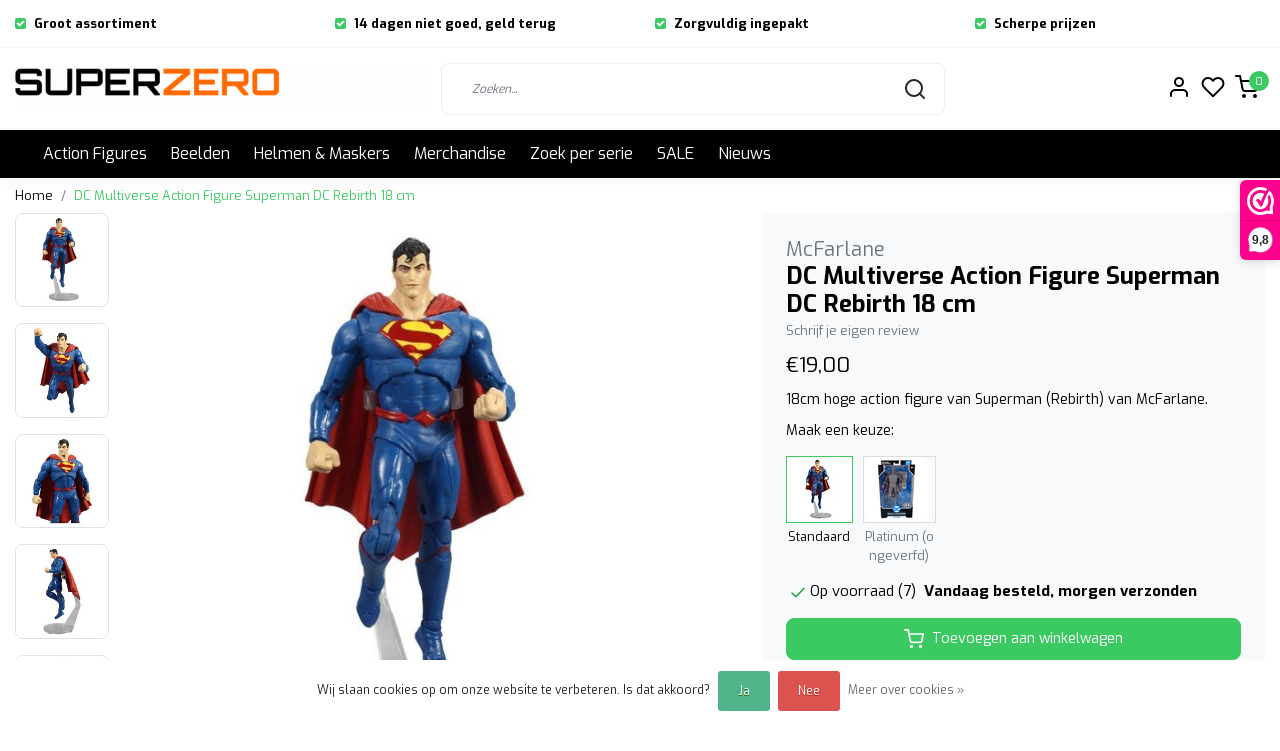

--- FILE ---
content_type: text/html;charset=utf-8
request_url: https://www.superzero.nl/mcfarlane-superman-dc-rebirth-18cm.html
body_size: 18270
content:
<!DOCTYPE html>
<html lang="nl">
<head>
  <!--
    Dynamic Theme
    Theme by InStijl Media
    https://www.instijlmedia.nl
    
    If you are interested in our special offers or some customizaton, please contact us at support@instijlmedia.nl.
    -->
  <title>DC Multiverse Action Figure Superman DC Rebirth 18 cm</title>
  <meta name="description" content="Deze Superman Rebirth action figure is gemaakt door McFarlane en wordt geleverd met standaard om Superman te laten zweven. 18cm hoog en kan op 22 punten bewegen" />
  <meta name="keywords" content="superman rebirth, action figure, mcfarlane, figurine" />
  <meta http-equiv="X-UA-Compatible" content="IE=Edge">
  <meta name="viewport" content="width=device-width">
  <meta name="apple-mobile-web-app-capable" content="yes">
  <meta name="apple-mobile-web-app-status-bar-style" content="black">
  <link rel="shortcut icon" href="https://cdn.webshopapp.com/shops/321862/themes/178994/v/680082/assets/favicon.ico?20220218085024" type="image/x-icon" />
  <meta property="og:title" content="DC Multiverse Action Figure Superman DC Rebirth 18 cm">
  <meta property="og:type" content="website">
  <meta property="og:description" content="Deze Superman Rebirth action figure is gemaakt door McFarlane en wordt geleverd met standaard om Superman te laten zweven. 18cm hoog en kan op 22 punten bewegen">
  <meta property="og:site_name" content="SuperZero">
  <meta property="og:url" content="https://www.superzero.nl/">
      <meta property="og:image" content="https://cdn.webshopapp.com/shops/321862/files/430622287/image.jpg">
  <meta property="og:image:width" content="1000px" />
  <meta property="og:image:height" content="525px" />
  	<link rel="preconnect" href="//ajax.googleapis.com">
	<link rel="preconnect" href="//cdn.webshopapp.com/">
	<link rel="preconnect" href="//cdn.webshopapp.com/">	
	<link rel="preconnect" href="//fonts.googleapis.com">
	<link rel="preconnect" href="//fonts.gstatic.com" crossorigin>
  <link rel="dns-prefetch" href="//ajax.googleapis.com">
	<link rel="dns-prefetch" href="//cdn.webshopapp.com/">
	<link rel="dns-prefetch" href="//cdn.webshopapp.com/">	
	<link rel="dns-prefetch" href="//fonts.googleapis.com">
	<link rel="dns-prefetch" href="//fonts.gstatic.com" crossorigin>
  <!-- Theme fonts -->
  <link href="//fonts.googleapis.com/css?family=Exo:400,300,600,700" rel="preload" as="style">
    <link href="//fonts.googleapis.com/css?family=Exo:400,300,600,700" rel="stylesheet">
  
	<!-- Theme CSS -->
  <link rel="stylesheet" href="https://cdn.webshopapp.com/shops/321862/themes/178994/assets/css-bootstrap.css?20251217213227" />
  <link rel="stylesheet" href="https://cdn.webshopapp.com/shops/321862/themes/178994/assets/css-owl-carousel.css?20251217213227" />
  
    <link rel="stylesheet" href="https://cdn.webshopapp.com/shops/321862/themes/178994/assets/style.css?20251217213227" />
    <link rel="stylesheet" href="https://cdn.webshopapp.com/shops/321862/themes/178994/assets/settings.css?20251217213227" />
  
  <script src="https://cdn.webshopapp.com/shops/321862/themes/178994/assets/js-jquery.js?20251217213227"></script>
  <!-- Google Tag Manager -->
  <script type="text/javascript">
   window.dataLayer = window.dataLayer || [];
   dataLayer.push({
  	      ecomm_prodid: "143978477",
      ecomm_prodid_adwords: "284114107",
      ecomm_pname: "DC Multiverse Action Figure Superman DC Rebirth 18 cm ",
      ecomm_category: "Action Figures",
      ecomm_pagetype: "product",
      ecomm_totalvalue: 19
                             
           
  });
</script>    <meta charset="utf-8"/>
<!-- [START] 'blocks/head.rain' -->
<!--

  (c) 2008-2026 Lightspeed Netherlands B.V.
  http://www.lightspeedhq.com
  Generated: 26-01-2026 @ 15:53:21

-->
<link rel="canonical" href="https://www.superzero.nl/mcfarlane-superman-dc-rebirth-18cm.html"/>
<link rel="alternate" href="https://www.superzero.nl/index.rss" type="application/rss+xml" title="Nieuwe producten"/>
<link href="https://cdn.webshopapp.com/assets/cookielaw.css?2025-02-20" rel="stylesheet" type="text/css"/>
<meta name="robots" content="noodp,noydir"/>
<meta property="og:url" content="https://www.superzero.nl/mcfarlane-superman-dc-rebirth-18cm.html?source=facebook"/>
<meta property="og:site_name" content="SuperZero"/>
<meta property="og:title" content="DC Multiverse Action Figure Superman DC Rebirth 18 cm"/>
<meta property="og:description" content="Deze Superman Rebirth action figure is gemaakt door McFarlane en wordt geleverd met standaard om Superman te laten zweven. 18cm hoog en kan op 22 punten bewegen"/>
<meta property="og:image" content="https://cdn.webshopapp.com/shops/321862/files/430622287/mcfarlane-dc-multiverse-action-figure-superman-dc.jpg"/>
<script>
</script><meta name="google-site-verification" content="np5mQITBSq5Rxq5D4O1WKeYHAWrwARNydAIWYKpZfa8" /><script>
</script>
<script>

<!-- Google tag (gtag.js) -->
<script async src="https://www.googletagmanager.com/gtag/js?id=AW-373188780"></script>
<script>
    window.dataLayer = window.dataLayer || [];
    function gtag(){dataLayer.push(arguments);}
    gtag('js', new Date());

    gtag('config', 'AW-373188780');
</script>

</script>
<!--[if lt IE 9]>
<script src="https://cdn.webshopapp.com/assets/html5shiv.js?2025-02-20"></script>
<![endif]-->
<!-- [END] 'blocks/head.rain' -->
</head>
  
<body class="body osx webkit">
    <div id="wrapper" class="wrapper">
    <!-- Template -->
        
<header id="header" class="header-white nav-theme sticky-top">
    	<div class="theme-usp text-xl-left text-center up d-none d-sm-block ">
    <div class="container-ism">
        <div class="row">
                      <div class="col-xl col-md-6 mb-md-0 mb-3">
              <div class="usp-item d-inline-block align-items-center"><i class="fa fa-check-square mr-2 co-theme"></i><span><b>Groot assortiment</b></span></div>
            </div>
                      <div class="col-xl col-md-6 mb-md-0 mb-3">
              <div class="usp-item d-inline-block align-items-center"><i class="fa fa-check-square mr-2 co-theme"></i><span><b>14 dagen niet goed, geld terug</b></span></div>
            </div>
                      <div class="col-xl col-md-6 mb-md-0 mb-3">
              <div class="usp-item d-inline-block align-items-center"><i class="fa fa-check-square mr-2 co-theme"></i><span><b>Zorgvuldig ingepakt</b></span></div>
            </div>
                      <div class="col-xl col-md-6 mb-md-0 mb-3">
              <div class="usp-item d-inline-block align-items-center"><i class="fa fa-check-square mr-2 co-theme"></i><span><b>Scherpe prijzen</b></span></div>
            </div>
                  </div>
    </div>
</div>
    <div class="header-inner bg-header text-header">
    <div class="container-ism">
      <div class="row">
                <div class="col-6 col-lg-4 pr-0 order-xl-1">
          <div class="logo d-flex  justify-content-start align-items-center h-100">
            <a href="" title="" onclick="mobileNav($(this));return false;" id="resNavOpener" class="link link-menu text-center text-header mr-2 d-xl-none d-block" data-target="#overlayNavigation">
              <div class="menu-icon">
              <span class="fa fa-bars" data-feather="menu" aria-hidden="true"></span>
              </div>
            </a>
            <a href="https://www.superzero.nl/" title="SuperZero - Action Figures van Transformers, Marvel Legends, Star Wars, DC universe, McFarlane, Super7, NECA, Hasbro en nog veel meer.">
              <img src="https://cdn.webshopapp.com/shops/321862/themes/178994/v/680080/assets/img-logo.png?20220218085024" alt="SuperZero - Action Figures van Transformers, Marvel Legends, Star Wars, DC universe, McFarlane, Super7, NECA, Hasbro en nog veel meer." class="img-logo img-fluid">
            </a>
          </div>
        </div>
        <div class="col-1 col-lg-5 w-100 d-lg-block d-none justify-content-center align-self-center order-xl-2">
                    <div id="search">
            <form role="search" action="https://www.superzero.nl/search/" method="get" id="formSearch" class="d-md-block d-none position-relative"  data-search-type="desktop">
               <div class="search-theme white input-group-append btn-shortrounded align-items-center">
                  <input type="search" class="form-control border-squared-right border-0 py-3 h-auto focus-0" autocomplete="off" placeholder="Zoeken..." value="" name="q" id="search-input" data-device="desktop">
                  <a href="" class="btn btn-theme border-squared-left mb-0 p-0 px-3" type="submit" title="Zoeken" onclick="$('#formSearch').submit();">
                    <i class="fa fa-search" data-feather="search"></i>
                  </a>
               </div>
              <div class="autocomplete hide">
                                  <div class="search-title-box text-body all text-center py-2 px-3">
                    <span>Alle categorieën <i><em>(0)</em></i></span>
                 </div>
                <div class="products products-livesearch row px-3 mb-3 clearfix"></div>
                <div class="notfound hide p-3">Geen producten gevonden...</div>
                <div class="more px-3 mb-3 clear">
                  <a class="btn btn-secondary btn-sm result-btn livesearch" href="https://www.superzero.nl/search/">
                    <span>Bekijk alle resultaten</span>
                  </a>
                </div>
              </div>
            </form>
          </div>
                            </div>
        <div class="col-6 col-lg-3 order-3">
          <div class="d-inline-block h-100 float-right">
                        <div class="header-search d-lg-none d-inline-block h-100">
              <button class="btn-search btn-nav border-0 p-0 m-0 h-100 bg-header text-header focus-0" onclick="mobileNav($(this));return false;" data-target="#overlaySearch">
                <i class="fa fa-lg fa-search" aria-hidden="true" data-feather="search"></i>
              </button>
            </div>
                        <div class="header-user header-languages d-none h-100">
              <div class="dropdown">
                <button class="btn-user btn-nav border-0 p-0 m-0 h-100 text-header focus-0" onclick="mobileNav($(this));return false;" data-target="#overlayUser">
                        							                  	<span class="flag flag-nl"></span>
                  	      						                </button>
            	</div>
            </div>
                        <div class="header-user d-inline-block h-100">
              <button class="btn-user btn-nav border-0 p-0 m-0 h-100 text-header focus-0" onclick="mobileNav($(this));return false;" data-target="#overlayUser">
                <i class="fa fa-lg fa-user-o" aria-hidden="true" data-feather="user"></i>
              </button>
            </div>
                        <div class="header-heart d-inline-block h-100">
              <a href="https://www.superzero.nl/account/wishlist/" class="btn-heart btn-nav border-0 p-0 m-0 h-100 text-header focus-0">
                <i class="fa fa-lg fa-heart-o" aria-hidden="true" data-feather="heart"></i>
              </a>
            </div>
                        <div class="header-cart d-inline-block h-100">
              <button class="btn-user btn-nav border-0 p-0 m-0 h-100 text-header focus-0 position-relative" onclick="mobileNav($(this));return false;" data-target="#overlayCart">
                <i class="fa fa-lg fa-shopping-cart" aria-hidden="true" data-feather="shopping-cart"></i>
                <span class="cart-count">0</span>
              </button>
            </div>
          </div>
        </div>

      </div>
    </div>
  </div>
            <nav id="megamenu" class="navbar navbar-expand-lg bg-navbar text-navbar py-0 d-xl-block d-none">
  <div class="container-ism">
    <div class="ism-mainnav">
      <ul class="nav mr-auto">
                                  <li class="nav-item item  categories">
            <a href="https://www.superzero.nl/action-figures/" class="nav-link">Action Figures</a>
                                    <div class="subnav ism-dropdown">
                            	              	              	                                                              <ul class="subnav-col list-unstyled m-0">
                                          <li class="subitem">
                        <a href="https://www.superzero.nl/action-figures/alle-action-figures/" title="Alle Action Figures">Alle Action Figures</a>
                                              </li>
                                          <li class="subitem">
                        <a href="https://www.superzero.nl/action-figures/anime-manga/" title="Anime &amp; Manga">Anime &amp; Manga</a>
                                              </li>
                                          <li class="subitem">
                        <a href="https://www.superzero.nl/action-figures/dc/" title="DC">DC</a>
                                              </li>
                                          <li class="subitem">
                        <a href="https://www.superzero.nl/action-figures/funko/" title="FUNKO">FUNKO</a>
                                              </li>
                                          <li class="subitem">
                        <a href="https://www.superzero.nl/action-figures/gi-joe/" title="G.I. Joe">G.I. Joe</a>
                                              </li>
                                          <li class="subitem">
                        <a href="https://www.superzero.nl/action-figures/horror/" title="Horror">Horror</a>
                                              </li>
                                          <li class="subitem">
                        <a href="https://www.superzero.nl/action-figures/hot-toys/" title="Hot Toys">Hot Toys</a>
                                              </li>
                                          <li class="subitem">
                        <a href="https://www.superzero.nl/action-figures/marvel/" title="Marvel">Marvel</a>
                                              </li>
                                          <li class="subitem">
                        <a href="https://www.superzero.nl/action-figures/masters-of-the-universe/" title="Masters of the Universe">Masters of the Universe</a>
                                              </li>
                                          <li class="subitem">
                        <a href="https://www.superzero.nl/action-figures/mcfarlane/" title="McFarlane">McFarlane</a>
                                              </li>
                                          <li class="subitem">
                        <a href="https://www.superzero.nl/action-figures/power-rangers/" title="Power Rangers">Power Rangers</a>
                                              </li>
                                          <li class="subitem">
                        <a href="https://www.superzero.nl/action-figures/thundercats/" title="Thundercats">Thundercats</a>
                                              </li>
                                      </ul>
                                  <ul class="subnav-col list-unstyled m-0">
                                          <li class="subitem">
                        <a href="https://www.superzero.nl/action-figures/transformers/" title="Transformers">Transformers</a>
                                              </li>
                                          <li class="subitem">
                        <a href="https://www.superzero.nl/action-figures/star-wars/" title="Star Wars">Star Wars</a>
                                              </li>
                                          <li class="subitem">
                        <a href="https://www.superzero.nl/action-figures/street-fighter/" title="Street Fighter">Street Fighter</a>
                                              </li>
                                          <li class="subitem">
                        <a href="https://www.superzero.nl/action-figures/tmnt/" title="TMNT">TMNT</a>
                                              </li>
                                          <li class="subitem">
                        <a href="https://www.superzero.nl/action-figures/voertuigen/" title="Voertuigen">Voertuigen</a>
                                              </li>
                                          <li class="subitem">
                        <a href="https://www.superzero.nl/action-figures/stands-cases/" title="Stands &amp; Cases">Stands &amp; Cases</a>
                                              </li>
                                      </ul>
                              	            	            </div>
                    	</li>
                          <li class="nav-item item  categories">
            <a href="https://www.superzero.nl/beelden/" class="nav-link">Beelden</a>
                                    <div class="subnav ism-dropdown">
                            	              	              	                                                              <ul class="subnav-col list-unstyled m-0">
                                          <li class="subitem">
                        <a href="https://www.superzero.nl/beelden/anime-manga/" title="Anime &amp; Manga">Anime &amp; Manga</a>
                                              </li>
                                          <li class="subitem">
                        <a href="https://www.superzero.nl/beelden/dc/" title="DC">DC</a>
                                              </li>
                                          <li class="subitem">
                        <a href="https://www.superzero.nl/beelden/marvel/" title="Marvel">Marvel</a>
                                              </li>
                                          <li class="subitem">
                        <a href="https://www.superzero.nl/beelden/masters-of-the-universe/" title="Masters of the Universe">Masters of the Universe</a>
                                              </li>
                                          <li class="subitem">
                        <a href="https://www.superzero.nl/beelden/star-wars/" title="Star Wars">Star Wars</a>
                                              </li>
                                          <li class="subitem">
                        <a href="https://www.superzero.nl/beelden/film-tv/" title="Film &amp; TV">Film &amp; TV</a>
                                              </li>
                                          <li class="subitem">
                        <a href="https://www.superzero.nl/beelden/games/" title="Games">Games</a>
                                              </li>
                                      </ul>
                              	            	            </div>
                    	</li>
                          <li class="nav-item item  categories">
            <a href="https://www.superzero.nl/helmen-maskers/" class="nav-link">Helmen &amp; Maskers</a>
                    	</li>
                          <li class="nav-item item  categories">
            <a href="https://www.superzero.nl/merchandise/" class="nav-link">Merchandise</a>
                                    <div class="subnav ism-dropdown">
                            	              	              	                                                              <ul class="subnav-col list-unstyled m-0">
                                          <li class="subitem">
                        <a href="https://www.superzero.nl/merchandise/bekers-glazen-mokken/" title="Bekers, Glazen, Mokken">Bekers, Glazen, Mokken</a>
                                              </li>
                                          <li class="subitem">
                        <a href="https://www.superzero.nl/merchandise/deurmatten/" title="Deurmatten">Deurmatten</a>
                                              </li>
                                          <li class="subitem">
                        <a href="https://www.superzero.nl/merchandise/klokken/" title="Klokken">Klokken</a>
                                              </li>
                                          <li class="subitem">
                        <a href="https://www.superzero.nl/merchandise/lampen/" title="Lampen">Lampen</a>
                                              </li>
                                          <li class="subitem">
                        <a href="https://www.superzero.nl/merchandise/posters-muurdecoratie/" title="Posters &amp; Muurdecoratie">Posters &amp; Muurdecoratie</a>
                                              </li>
                                          <li class="subitem">
                        <a href="https://www.superzero.nl/merchandise/spaarpotten/" title="Spaarpotten">Spaarpotten</a>
                                              </li>
                                          <li class="subitem">
                        <a href="https://www.superzero.nl/merchandise/overig/" title="Overig">Overig</a>
                                              </li>
                                      </ul>
                              	            	            </div>
                    	</li>
                          <li class="nav-item item  categories">
            <a href="https://www.superzero.nl/zoek-per-serie/" class="nav-link">Zoek per serie</a>
                                    <div class="subnav ism-dropdown">
                            	              	              	                                                              <ul class="subnav-col list-unstyled m-0">
                                          <li class="subitem">
                        <a href="https://www.superzero.nl/zoek-per-serie/marvel-legends/" title="Marvel Legends">Marvel Legends</a>
                                              </li>
                                          <li class="subitem">
                        <a href="https://www.superzero.nl/zoek-per-serie/marvel-legends-retro-collection/" title="Marvel Legends Retro Collection">Marvel Legends Retro Collection</a>
                                              </li>
                                          <li class="subitem">
                        <a href="https://www.superzero.nl/zoek-per-serie/masters-of-the-universe-masterverse/" title="Masters of the Universe Masterverse">Masters of the Universe Masterverse</a>
                                              </li>
                                          <li class="subitem">
                        <a href="https://www.superzero.nl/zoek-per-serie/masters-of-the-universe-origins/" title="Masters of the Universe Origins">Masters of the Universe Origins</a>
                                              </li>
                                          <li class="subitem">
                        <a href="https://www.superzero.nl/zoek-per-serie/power-rangers-lightning-collection/" title="Power Rangers Lightning Collection">Power Rangers Lightning Collection</a>
                                              </li>
                                          <li class="subitem">
                        <a href="https://www.superzero.nl/zoek-per-serie/star-wars-the-black-series/" title="Star Wars the Black Series">Star Wars the Black Series</a>
                                              </li>
                                          <li class="subitem">
                        <a href="https://www.superzero.nl/zoek-per-serie/star-wars-the-retro-collection/" title="Star Wars the Retro Collection">Star Wars the Retro Collection</a>
                                              </li>
                                          <li class="subitem">
                        <a href="https://www.superzero.nl/zoek-per-serie/star-wars-the-vintage-collection/" title="Star Wars the Vintage Collection">Star Wars the Vintage Collection</a>
                                              </li>
                                          <li class="subitem">
                        <a href="https://www.superzero.nl/zoek-per-serie/transformers-core-class/" title="Transformers Core Class">Transformers Core Class</a>
                                              </li>
                                          <li class="subitem">
                        <a href="https://www.superzero.nl/zoek-per-serie/transformers-deluxe-class/" title="Transformers Deluxe Class">Transformers Deluxe Class</a>
                                              </li>
                                          <li class="subitem">
                        <a href="https://www.superzero.nl/zoek-per-serie/transformers-voyager-class/" title="Transformers Voyager Class">Transformers Voyager Class</a>
                                              </li>
                                          <li class="subitem">
                        <a href="https://www.superzero.nl/zoek-per-serie/transformers-g1/" title="Transformers G1">Transformers G1</a>
                                              </li>
                                      </ul>
                                  <ul class="subnav-col list-unstyled m-0">
                                          <li class="subitem">
                        <a href="https://www.superzero.nl/zoek-per-serie/transformers-leader-class/" title="Transformers Leader Class">Transformers Leader Class</a>
                                              </li>
                                          <li class="subitem">
                        <a href="https://www.superzero.nl/zoek-per-serie/transformers-commander-class/" title="Transformers Commander Class">Transformers Commander Class</a>
                                              </li>
                                          <li class="subitem">
                        <a href="https://www.superzero.nl/zoek-per-serie/transformers-masterpiece-series/" title="Transformers Masterpiece Series">Transformers Masterpiece Series</a>
                                              </li>
                                          <li class="subitem">
                        <a href="https://www.superzero.nl/zoek-per-serie/transformers-titan-class/" title="Transformers Titan Class">Transformers Titan Class</a>
                                              </li>
                                      </ul>
                              	            	            </div>
                    	</li>
                          <li class="nav-item item  categories">
            <a href="https://www.superzero.nl/sale/" class="nav-link">SALE</a>
                    	</li>
                        <li class="nav-item item ">
          <a href="https://www.superzero.nl/blogs/nieuws/" title="Nieuws" class="nav-link">Nieuws</a>
          <div class="subnav ism-dropdown">
                        <ul class="subnav-col list-unstyled m-0">
              <li class="subitem">
                <a href="https://www.superzero.nl/blogs/nieuws/mask-wave-2-pre-orders-beschikbaar-vanaf-7-april/" title="M.A.S.K. Wave 2 pre-orders beschikbaar vanaf 7 april">M.A.S.K. Wave 2 pre-orders beschikbaar vanaf 7 april</a>
              </li>
            </ul>
                        <ul class="subnav-col list-unstyled m-0">
              <li class="subitem">
                <a href="https://www.superzero.nl/blogs/nieuws/marvel-legends-executioner-build-a-figure-wave-pre/" title="Marvel Legends Executioner Build a Figure Wave Pre-order">Marvel Legends Executioner Build a Figure Wave Pre-order</a>
              </li>
            </ul>
                        <ul class="subnav-col list-unstyled m-0">
              <li class="subitem">
                <a href="https://www.superzero.nl/blogs/nieuws/pre-order-nu-de-mcfarlane-batman-returns-action-fi/" title="Pre-order nu de McFarlane Batman Returns action figures">Pre-order nu de McFarlane Batman Returns action figures</a>
              </li>
            </ul>
                        <ul class="subnav-col list-unstyled m-0">
              <li class="subitem">
                <a href="https://www.superzero.nl/blogs/nieuws/marvel-legends-series-mini-comics-wave-2-pre-order/" title="Marvel Legends Series Mini Comics Wave 2 Pre-order">Marvel Legends Series Mini Comics Wave 2 Pre-order</a>
              </li>
            </ul>
                        <ul class="subnav-col list-unstyled m-0">
              <li class="subitem">
                <a href="https://www.superzero.nl/blogs/nieuws/x-men-97-marvel-legends-series-wave-3-pre-orders/" title="X-Men &#039;97 Marvel Legends Series Wave 3 Pre-orders">X-Men &#039;97 Marvel Legends Series Wave 3 Pre-orders</a>
              </li>
            </ul>
                        </div>
        </li>
                      </ul>
    </div>
  </div>
</nav>      </header>    	<div class="ism-messages">
      	    	</div>
          		<!-- PRODUCT META -->
<div itemscope itemtype="http://schema.org/Product">
  <meta itemprop="name" content="McFarlane DC Multiverse Action Figure Superman DC Rebirth 18 cm">
  <meta itemprop="url" content="https://www.superzero.nl/mcfarlane-superman-dc-rebirth-18cm.html">
 	<meta itemprop="brand" content="McFarlane" />  <meta itemprop="description" content="18cm hoge action figure van Superman (Rebirth) van McFarlane." />  <meta itemprop="image" content="https://cdn.webshopapp.com/shops/321862/files/430622287/300x300x2/mcfarlane-dc-multiverse-action-figure-superman-dc.jpg" />  
  <meta itemprop="gtin13" content="0787926151831" />  <meta itemprop="mpn" content="MCF15183" />  <meta itemprop="sku" content="MCF15183" />  
  <div itemprop="offers" itemscope itemtype="http://schema.org/Offer">
    <meta itemprop="priceCurrency" content="EUR">
    <meta itemprop="price" content="19.00" />
    <meta itemprop="url" content="https://www.superzero.nl/mcfarlane-superman-dc-rebirth-18cm.html">
    <meta itemprop="priceValidUntil" content="2027-01-26" />
    <meta itemprop="itemCondition" itemtype="https://schema.org/OfferItemCondition" content="https://schema.org/NewCondition"/>
    <meta itemprop="availability" content="http://schema.org/InStock">  </div>
  </div><!-- PRODUCT TEMPLATE -->
<main id="productpage" class="bg-white main pt-30px pt-0">
  <div class="container-ism">  <nav class="d-inline-block" aria-label="breadcrumb">
    <ol class="breadcrumb bg-transparent d-flex px-0 py-2 mb-0">
      <li class="breadcrumb-item small"><a href="https://www.superzero.nl/" title="Home" class="text-body">Home</a></li>
            <li class="breadcrumb-item small active"><a href="https://www.superzero.nl/mcfarlane-superman-dc-rebirth-18cm.html" title="DC Multiverse Action Figure Superman DC Rebirth 18 cm" class="text-theme">DC Multiverse Action Figure Superman DC Rebirth 18 cm</a></li>
          </ol>
  </nav>
</div>        	<div class="product-top bg-white">
  <div class="product-dropdown">
    <div class="container-ism">
      <div class="product-dropdown-wrap row justify-content-between align-items-center">
        <div class="product-dropdown-info d-flex align-items-center col-xl-8 col-md-6 col-12">
          <div class="product-dropdown-thumb">
          	<img src="https://cdn.webshopapp.com/shops/321862/files/430622287/65x65x2/mcfarlane-dc-multiverse-action-figure-superman-dc.jpg" alt="McFarlane DC Multiverse Action Figure Superman DC Rebirth 18 cm" class="product-thumbnail" />
        	</div>
          <div class="product-details ml-2">
            <strong class="product-title font-weight-bold" itemprop="name" content="McFarlane DC Multiverse Action Figure Superman DC Rebirth 18 cm">DC Multiverse Action Figure Superman DC Rebirth 18 cm</strong>
            <div class="price">
                                <strong class="price-new">€19,00</strong>
                             </div>
          </div>
        </div>
        <div class="product-dropdown-cart d-flex justify-lg-content-end justify-content-between text-right my-lg-0 my-2 col-xl-4 col-md-6 col-12">
          <a href="javascript:;" onclick="$('#product_configure_form').submit();" class="btn btn-incart btn-darken btn-shortrounded btn-block btn-shoppingcart no-effect" title="Toevoegen aan winkelwagen">
            <span class="text">Toevoegen aan winkelwagen</span>
                        <span class="icon d-lg-inline-block d-none"><i class="fa fa-shopping-cart"></i></span>
                      </a>
                    <a href="https://www.superzero.nl/account/wishlistAdd/143978477/?variant_id=284114107" title="Aan verlanglijst toevoegen" class="btn btn-wishlist text-body bg-white btn-darken btn-shortrounded btn-block mt-0 ml-2 mb-0">
                        <span class="icon d-lg-inline-block d-none">
            <i class="fa fa-heart-o mr-1" data-feather="heart" aria-hidden="true" height="18" width="18"></i></span> 
                        Aan verlanglijst toevoegen
          </a>
                  </div>
      </div>
    </div>
  </div>
  <div class="container-ism">
      <div class="product-top">
        <div class="row">
        <!-- Tablet & PC Image slider -->  
                <div class="col-md-6 col-xl-7 d-none d-sm-block">
          <div class="ism-product-slider sticky squared">
                        <div class="row">
                <div class="order-2 order-xl-1 col-md-12 col-xl-2">
                  <div class="ism-thumb-row row thumbnail-wrapper-scroll">
                                        <div class="ism-thumb col-md-4 col-xl-12 mb-3">
                      <a data-image-id="430622287" class="active">
                                                <img src=" " data-src="https://cdn.webshopapp.com/shops/321862/files/430622287/174x174x3/dc-multiverse-action-figure-superman-dc-rebirth-18.jpg" title="DC Multiverse Action Figure Superman DC Rebirth 18 cm" alt="DC Multiverse Action Figure Superman DC Rebirth 18 cm" class="lazy img-fluid btn-shortrounded border cursor-hover"/>
                                              </a>
                    </div>
                                        <div class="ism-thumb col-md-4 col-xl-12 mb-3">
                      <a data-image-id="430622288">
                                                <img src=" " data-src="https://cdn.webshopapp.com/shops/321862/files/430622288/174x174x3/dc-multiverse-action-figure-superman-dc-rebirth-18.jpg" title="DC Multiverse Action Figure Superman DC Rebirth 18 cm" alt="DC Multiverse Action Figure Superman DC Rebirth 18 cm" class="lazy img-fluid btn-shortrounded border cursor-hover"/>
                                              </a>
                    </div>
                                        <div class="ism-thumb col-md-4 col-xl-12 mb-3">
                      <a data-image-id="430622289">
                                                <img src=" " data-src="https://cdn.webshopapp.com/shops/321862/files/430622289/174x174x3/dc-multiverse-action-figure-superman-dc-rebirth-18.jpg" title="DC Multiverse Action Figure Superman DC Rebirth 18 cm" alt="DC Multiverse Action Figure Superman DC Rebirth 18 cm" class="lazy img-fluid btn-shortrounded border cursor-hover"/>
                                              </a>
                    </div>
                                        <div class="ism-thumb col-md-4 col-xl-12 mb-3">
                      <a data-image-id="430622290">
                                                <img src=" " data-src="https://cdn.webshopapp.com/shops/321862/files/430622290/174x174x3/dc-multiverse-action-figure-superman-dc-rebirth-18.jpg" title="DC Multiverse Action Figure Superman DC Rebirth 18 cm" alt="DC Multiverse Action Figure Superman DC Rebirth 18 cm" class="lazy img-fluid btn-shortrounded border cursor-hover"/>
                                              </a>
                    </div>
                                        <div class="ism-thumb col-md-4 col-xl-12 mb-3">
                      <a data-image-id="430622292">
                                                <img src=" " data-src="https://cdn.webshopapp.com/shops/321862/files/430622292/174x174x3/dc-multiverse-action-figure-superman-dc-rebirth-18.jpg" title="DC Multiverse Action Figure Superman DC Rebirth 18 cm" alt="DC Multiverse Action Figure Superman DC Rebirth 18 cm" class="lazy img-fluid btn-shortrounded border cursor-hover"/>
                                              </a>
                    </div>
                                        <div class="ism-thumb col-md-4 col-xl-12 mb-3">
                      <a data-image-id="430622293">
                                                <img src=" " data-src="https://cdn.webshopapp.com/shops/321862/files/430622293/174x174x3/dc-multiverse-action-figure-superman-dc-rebirth-18.jpg" title="DC Multiverse Action Figure Superman DC Rebirth 18 cm" alt="DC Multiverse Action Figure Superman DC Rebirth 18 cm" class="lazy img-fluid btn-shortrounded border cursor-hover"/>
                                              </a>
                    </div>
                                        <div class="ism-thumb col-md-4 col-xl-12 mb-3">
                      <a data-image-id="430622294">
                                                <img src=" " data-src="https://cdn.webshopapp.com/shops/321862/files/430622294/174x174x3/dc-multiverse-action-figure-superman-dc-rebirth-18.jpg" title="DC Multiverse Action Figure Superman DC Rebirth 18 cm" alt="DC Multiverse Action Figure Superman DC Rebirth 18 cm" class="lazy img-fluid btn-shortrounded border cursor-hover"/>
                                              </a>
                    </div>
                                        <div class="ism-thumb col-md-4 col-xl-12 mb-3">
                      <a data-image-id="460964370">
                                                <img src=" " data-src="https://cdn.webshopapp.com/shops/321862/files/460964370/174x174x3/dc-multiverse-action-figure-superman-dc-rebirth-18.jpg" title="DC Multiverse Action Figure Superman DC Rebirth 18 cm" alt="DC Multiverse Action Figure Superman DC Rebirth 18 cm" class="lazy img-fluid btn-shortrounded border cursor-hover"/>
                                              </a>
                    </div>
                                        <div class="ism-thumb col-md-4 col-xl-12 mb-3">
                      <a data-image-id="460964314">
                                                <img src=" " data-src="https://cdn.webshopapp.com/shops/321862/files/460964314/174x174x3/dc-multiverse-action-figure-superman-dc-rebirth-18.jpg" title="DC Multiverse Action Figure Superman DC Rebirth 18 cm" alt="DC Multiverse Action Figure Superman DC Rebirth 18 cm" class="lazy img-fluid btn-shortrounded border cursor-hover"/>
                                              </a>
                    </div>
                                      </div>
                </div>
              <div class="order-1 order-xl-2 col-md-12 col-xl-10 mb-5 mb-xl-0 pr-xl-4">
                <div class="ism-product-images">
                                        <div class="item text-center">
                      <a href="https://cdn.webshopapp.com/shops/321862/files/430622287/dc-multiverse-action-figure-superman-dc-rebirth-18.jpg" data-fancybox="gallery" class="position-relative  first" data-image-id="430622287">
                                            <img src=" " data-src="https://cdn.webshopapp.com/shops/321862/files/430622287/640x640x2/dc-multiverse-action-figure-superman-dc-rebirth-18.jpg" title="DC Multiverse Action Figure Superman DC Rebirth 18 cm" alt="DC Multiverse Action Figure Superman DC Rebirth 18 cm" class="lazy img-fluid btn-shortrounded" width="640" height="640">
                                            <div class="enlarge text-body small text-md-right text-center"><i class="fa fa-search-plus" aria-hidden="true"></i><span class="pl-2">Afbeelding vergroten</span></div>
                      </a>
                    </div>
                                        <div class="item text-center">
                      <a href="https://cdn.webshopapp.com/shops/321862/files/430622288/dc-multiverse-action-figure-superman-dc-rebirth-18.jpg" data-fancybox="gallery" class="position-relative " data-image-id="430622288">
                                            <img src=" " data-src="https://cdn.webshopapp.com/shops/321862/files/430622288/640x640x2/dc-multiverse-action-figure-superman-dc-rebirth-18.jpg" title="DC Multiverse Action Figure Superman DC Rebirth 18 cm" alt="DC Multiverse Action Figure Superman DC Rebirth 18 cm" class="lazy img-fluid btn-shortrounded" width="640" height="640">
                                            <div class="enlarge text-body small text-md-right text-center"><i class="fa fa-search-plus" aria-hidden="true"></i><span class="pl-2">Afbeelding vergroten</span></div>
                      </a>
                    </div>
                                        <div class="item text-center">
                      <a href="https://cdn.webshopapp.com/shops/321862/files/430622289/dc-multiverse-action-figure-superman-dc-rebirth-18.jpg" data-fancybox="gallery" class="position-relative " data-image-id="430622289">
                                            <img src=" " data-src="https://cdn.webshopapp.com/shops/321862/files/430622289/640x640x2/dc-multiverse-action-figure-superman-dc-rebirth-18.jpg" title="DC Multiverse Action Figure Superman DC Rebirth 18 cm" alt="DC Multiverse Action Figure Superman DC Rebirth 18 cm" class="lazy img-fluid btn-shortrounded" width="640" height="640">
                                            <div class="enlarge text-body small text-md-right text-center"><i class="fa fa-search-plus" aria-hidden="true"></i><span class="pl-2">Afbeelding vergroten</span></div>
                      </a>
                    </div>
                                        <div class="item text-center">
                      <a href="https://cdn.webshopapp.com/shops/321862/files/430622290/dc-multiverse-action-figure-superman-dc-rebirth-18.jpg" data-fancybox="gallery" class="position-relative " data-image-id="430622290">
                                            <img src=" " data-src="https://cdn.webshopapp.com/shops/321862/files/430622290/640x640x2/dc-multiverse-action-figure-superman-dc-rebirth-18.jpg" title="DC Multiverse Action Figure Superman DC Rebirth 18 cm" alt="DC Multiverse Action Figure Superman DC Rebirth 18 cm" class="lazy img-fluid btn-shortrounded" width="640" height="640">
                                            <div class="enlarge text-body small text-md-right text-center"><i class="fa fa-search-plus" aria-hidden="true"></i><span class="pl-2">Afbeelding vergroten</span></div>
                      </a>
                    </div>
                                        <div class="item text-center">
                      <a href="https://cdn.webshopapp.com/shops/321862/files/430622292/dc-multiverse-action-figure-superman-dc-rebirth-18.jpg" data-fancybox="gallery" class="position-relative " data-image-id="430622292">
                                            <img src=" " data-src="https://cdn.webshopapp.com/shops/321862/files/430622292/640x640x2/dc-multiverse-action-figure-superman-dc-rebirth-18.jpg" title="DC Multiverse Action Figure Superman DC Rebirth 18 cm" alt="DC Multiverse Action Figure Superman DC Rebirth 18 cm" class="lazy img-fluid btn-shortrounded" width="640" height="640">
                                            <div class="enlarge text-body small text-md-right text-center"><i class="fa fa-search-plus" aria-hidden="true"></i><span class="pl-2">Afbeelding vergroten</span></div>
                      </a>
                    </div>
                                        <div class="item text-center">
                      <a href="https://cdn.webshopapp.com/shops/321862/files/430622293/dc-multiverse-action-figure-superman-dc-rebirth-18.jpg" data-fancybox="gallery" class="position-relative " data-image-id="430622293">
                                            <img src=" " data-src="https://cdn.webshopapp.com/shops/321862/files/430622293/640x640x2/dc-multiverse-action-figure-superman-dc-rebirth-18.jpg" title="DC Multiverse Action Figure Superman DC Rebirth 18 cm" alt="DC Multiverse Action Figure Superman DC Rebirth 18 cm" class="lazy img-fluid btn-shortrounded" width="640" height="640">
                                            <div class="enlarge text-body small text-md-right text-center"><i class="fa fa-search-plus" aria-hidden="true"></i><span class="pl-2">Afbeelding vergroten</span></div>
                      </a>
                    </div>
                                        <div class="item text-center">
                      <a href="https://cdn.webshopapp.com/shops/321862/files/430622294/dc-multiverse-action-figure-superman-dc-rebirth-18.jpg" data-fancybox="gallery" class="position-relative " data-image-id="430622294">
                                            <img src=" " data-src="https://cdn.webshopapp.com/shops/321862/files/430622294/640x640x2/dc-multiverse-action-figure-superman-dc-rebirth-18.jpg" title="DC Multiverse Action Figure Superman DC Rebirth 18 cm" alt="DC Multiverse Action Figure Superman DC Rebirth 18 cm" class="lazy img-fluid btn-shortrounded" width="640" height="640">
                                            <div class="enlarge text-body small text-md-right text-center"><i class="fa fa-search-plus" aria-hidden="true"></i><span class="pl-2">Afbeelding vergroten</span></div>
                      </a>
                    </div>
                                        <div class="item text-center">
                      <a href="https://cdn.webshopapp.com/shops/321862/files/460964370/dc-multiverse-action-figure-superman-dc-rebirth-18.jpg" data-fancybox="gallery" class="position-relative " data-image-id="460964370">
                                            <img src=" " data-src="https://cdn.webshopapp.com/shops/321862/files/460964370/640x640x2/dc-multiverse-action-figure-superman-dc-rebirth-18.jpg" title="DC Multiverse Action Figure Superman DC Rebirth 18 cm" alt="DC Multiverse Action Figure Superman DC Rebirth 18 cm" class="lazy img-fluid btn-shortrounded" width="640" height="640">
                                            <div class="enlarge text-body small text-md-right text-center"><i class="fa fa-search-plus" aria-hidden="true"></i><span class="pl-2">Afbeelding vergroten</span></div>
                      </a>
                    </div>
                                        <div class="item text-center">
                      <a href="https://cdn.webshopapp.com/shops/321862/files/460964314/dc-multiverse-action-figure-superman-dc-rebirth-18.jpg" data-fancybox="gallery" class="position-relative " data-image-id="460964314">
                                            <img src=" " data-src="https://cdn.webshopapp.com/shops/321862/files/460964314/640x640x2/dc-multiverse-action-figure-superman-dc-rebirth-18.jpg" title="DC Multiverse Action Figure Superman DC Rebirth 18 cm" alt="DC Multiverse Action Figure Superman DC Rebirth 18 cm" class="lazy img-fluid btn-shortrounded" width="640" height="640">
                                            <div class="enlarge text-body small text-md-right text-center"><i class="fa fa-search-plus" aria-hidden="true"></i><span class="pl-2">Afbeelding vergroten</span></div>
                      </a>
                    </div>
                                        </div>  
                    <div class="d-flex justify-content-center align-items-center">
                 
                </div>
              </div>
            </div>
                  </div>
        </div>
                          <div class="col-md-6 col-xl-5">
            <div class="row">
              <div class="col-md-12">
                <div class="product-cart-details bg-light btn-shortrounded p-3 p-md-4 mb-3 clearfix">
                  <div class="product-title">
                  <span class="brand-title h5 text-muted d-inline-block align-middle mr-2">McFarlane</span>                                      <h1 class="product-title h4 font-weight-bold mb-0">DC Multiverse Action Figure Superman DC Rebirth 18 cm</h1>
                </div>
                                  <div class="product-reviews reviews d-inline-flex mb-2">
                    <div class="stars-none filler"> <a href=" " title=""  data-toggle="modal" data-target="#reviewsModal" class="text-muted small scroll">Schrijf je eigen review</a></div>                  </div>
                                    <div id="productPrice" class="mb-2">
                    <div class="product-price">
  <div class="d-block">
        <strong class="price-new d-inline-block">€19,00</strong>
          </div>
</div>
<div class="product-shipping-cost text-muted">
	  </div>                  </div>
                 	                                    <div class="product-description">
                  	<p class="small-xs mb-2">18cm hoge action figure van Superman (Rebirth) van McFarlane.</p>
                  </div>
                  									                                    <form action="https://www.superzero.nl/cart/add/284114107/" id="product_configure_form" method="post">  
                    <div class="product-custom mb-3 d-none">
                                            	                        		  <div class="product-option">
    <div class="product-ism-configure">
      <div class="product-ism-configure-variants">
                <div class="product-ism-configure-options-option ism-configure-blocks align-middle">
            <strong class="mb-2 d-inline-block">Maak een keuze:</strong>
            <div class="ism-dropdown">
              <ul class="list-unstyled mb-0 row ism-dropdown-">
                              
                <li class="item item-image custom-radio selected">
                <a href="https://www.superzero.nl/mcfarlane-superman-dc-rebirth-18cm.html?id=284114107" title="" class="image-variant  active mt-2" for="284114107"><div class=" standaard no-color" for="284114107" title="Standaard"></div>
                  	<img src="https://cdn.webshopapp.com/shops/321862/files/430622287/65x65x3/image.jpg" alt="Standaard" class="img-fluid btn-shortrounded" />                  </a>
                  <div class="variant-subtext text-center small mt-1">Standaard</div>                </li>
                              
                <li class="item item-image custom-radio">
                <a href="https://www.superzero.nl/mcfarlane-superman-dc-rebirth-18cm.html?id=302713334" title="" class="image-variant  mt-2" for="302713334"><div class=" platinum (ongeverfd) no-color" for="302713334" title="Platinum (ongeverfd)"></div>
                  	<img src="https://cdn.webshopapp.com/shops/321862/files/460964314/65x65x3/image.jpg" alt="Platinum (ongeverfd)" class="img-fluid btn-shortrounded" />                  </a>
                  <div class="variant-subtext text-muted text-center small mt-1">Platinum (ongeverfd)</div>                </li>
                            </ul>
            </div>
          </div>
        <div class="product-configure-clear"></div>
                </div>
    </div>
  </div>
	                      	                        <input type="hidden" name="bundle_id" id="product_configure_bundle_id" value="">
<div class="product-configure">
  <div class="product-configure-variants"  aria-label="Select an option of the product. This will reload the page to show the new option." role="region">
    <label for="product_configure_variants">Maak een keuze: <em aria-hidden="true">*</em></label>
    <select name="variant" id="product_configure_variants" onchange="document.getElementById('product_configure_form').action = 'https://www.superzero.nl/product/variants/143978477/'; document.getElementById('product_configure_form').submit();" aria-required="true">
      <option value="284114107" selected="selected">Standaard - €19,00</option>
      <option value="302713334">Platinum (ongeverfd) - €10,00</option>
    </select>
    <div class="product-configure-clear"></div>
  </div>
</div>

                                          </div>
                    <div class="delivery-stock mb-3 align-items-center">
                        <div class="stock d-inline-block align-middle mr-1">
                                                                                                                                                              <div class="in-stock d-inline-flex align-items-center"><strong><i data-feather="check" height="18" class="fa fa-check text-success"></i>Op voorraad (7)</strong></div>
                                                                                                    	                      </div>
                                              <div class="delivery d-inline-block text-strong"><b>Vandaag besteld, morgen verzonden</b></div>
                                          </div>
                  	                    <div class="mt-3 d-flex">
                    	<div class="d-block w-100">
                                                <a href="javascript:;" onclick="$('#product_configure_form').submit();return false" class="btn btn-incart btn-darken btn-shortrounded d-flex align-items-center justify-content-center py-2 w-100" title="Toevoegen aan winkelwagen" data-product='{"title":"DC Multiverse Action Figure Superman DC Rebirth 18 cm","price":"19,00","img":"https://cdn.webshopapp.com/shops/321862/files/430622287/220x210x2/image.jpg"}' >
                          <i class="fa fa-shopping-cart pr-1 mr-1" data-feather="shopping-cart" aria-hidden="true"></i>Toevoegen aan winkelwagen
                        </a>
                                              </div>
                  	</div>
                                      <div class="col pt-2 px-0">
                    <a href="https://www.superzero.nl/account/wishlistAdd/143978477/?variant_id=284114107" title="Aan verlanglijst toevoegen" class="btn btn-wishlist text-body btn-block bg-white btn-darken btn-shortrounded mb-2">
                    <i class="fa fa-heart-o mr-1" data-feather="heart" aria-hidden="true"></i> Aan verlanglijst toevoegen
                    </a>
                  </div>
                                                      </form>
                </div>
                <ul class="product-usp list-unstyled mb-0">
                  	                  	                  	<li class="py-1">
                    	<i class="fa fa-check text-success" data-feather="check" height="18" aria-hidden="true"></i>
                      Verzending via<b> PostNL</b> (Gratis vanaf €200,-)
                    </li>
                  	                  	<li class="py-1">
                    	<i class="fa fa-check text-success" data-feather="check" height="18" aria-hidden="true"></i>
                      14 dagen niet goed, geld terug
                    </li>
                  	                  	<li class="py-1">
                    	<i class="fa fa-check text-success" data-feather="check" height="18" aria-hidden="true"></i>
                      Scherpe prijzen & zorgvuldig ingepakt
                    </li>
                  	                                        <li class="py-1">
                      <i class="fa fa-check text-success" data-feather="check" height="18" aria-hidden="true"></i>
                      <strong>Meer informatie? </strong><a href="https://www.superzero.nl/service/?message=Ik heb een vraag over dit product.&amp;subject=DC%20Multiverse%20Action%20Figure%20Superman%20DC%20Rebirth%2018%20cm#customerservice" class="text-body scroll">Neem contact op over dit product</a>
                    </li>
                                     </ul>
              </div>
            </div>
          </div>
        </div>
      </div>
  </div>
</div>
<div class="product-bottom bg-white pt-lg-5 pt-2">
  <div class="container-ism">
    <div class="row">
      <div class="col-12">
        <div class="block-information">
                    <div class="block-box block-info mb-lg-3 mb-2">
                        <div class="title-box h4 text-headings mb-lg-3 mb-0">
              <strong>Productomschrijving</strong>
            </div>
                      	                        <div id="info" class="content-box show">
              <p>Deze Superman Rebirth action figure is gemaakt door McFarlane en wordt geleverd met standaard om Superman te laten zweven. Hij is 18cm hoog en kan op 22 punten bewegen. Zoals je gewend bent van McFarlane is de bouwkwaliteit en oog voor detail ook bij deze action figure weer dik in orde.</p>
<p>De Superman Rebirth action figure kan je in elke positie neerzetten die jij wilt, een echt leuk verzamelobject voor iedere Superman fan.</p>
<p><b> </b></p>
            </div>
                                    <div class="tags">
              <strong class="d-block mb-2">Product tags</strong>
                            <a href="https://www.superzero.nl/tags/mcfarlane-action-figures/" title="mcfarlane action figures" class="text-center align-items-center d-inline-flex justify-content-center h-100 py-1 px-2 border bg-light small">
                <div class="product-tag ">mcfarlane action figures</div>
              </a>
                            <a href="https://www.superzero.nl/tags/superman-action-figures/" title="superman action figures" class="text-center align-items-center d-inline-flex justify-content-center h-100 py-1 px-2 border bg-light small">
                <div class="product-tag ">superman action figures</div>
              </a>
                          </div>
                      </div>
                                                            <div class="block-box block-spec mb-lg-3 mb-2">
                        <div class="title-box text-headings">
              <strong>Product informatie</strong>
            </div>
                        <div id="code" class="content-box show">
              <table class="table table-borderless mb-0">
                                <tr>
                  <td class="text-muted border-0 p-0">Merk</td>
                  <td class="border-0 p-0"><a href="https://www.superzero.nl/brands/mcfarlane/" title="McFarlane"><u>McFarlane</u></a></td>
                </tr>
                                                 <tr>
                  <td class="text-muted border-0 p-0">Artikelcode</td>
                  <td class="border-0 p-0">MCF15183</td>
                </tr>
                                                <tr>
                  <td class="text-muted border-0 p-0">SKU</td>
                  <td class="border-0 p-0">MCF15183</td>
                </tr>
                                                 <tr>
                  <td class="text-muted border-0 p-0">EAN</td>
                  <td class="border-0 p-0">0787926151831</td>
                </tr>
                              </table>
            </div>
        	</div>
                </div>
                <div class="block-box block-specs mb-lg-0 mb-2">
                      <div class="title-box h4 text-headings mb-lg-3 mb-0">
              <strong>Specificaties</strong>
            </div>
          	          	            <div id="specs" class="content-box show">
              <table class="table table-striped mb-lg-4">
                                <tr>
                  <td class="text-muted border-0">Type</td>
                  <td class="border-0">Action Figure</td>
                </tr>
                                <tr>
                  <td class="text-muted border-0">Serie</td>
                  <td class="border-0">Superman</td>
                </tr>
                                <tr>
                  <td class="text-muted border-0">Afmetingen</td>
                  <td class="border-0">18cm hoog</td>
                </tr>
                                <tr>
                  <td class="text-muted border-0">Met geluiden</td>
                  <td class="border-0">Nee</td>
                </tr>
                                <tr>
                  <td class="text-muted border-0">Bijzonderheden</td>
                  <td class="border-0">Platinum (Artist Proof) versie</td>
                </tr>
                              </table>
            </div>
        	</div>
      	      </div>
      <div class="col-12">
            	</div>
		</div>
	</div>
</div>
<div class="product-reviews bg-white pt-lg-5 mb-lg-0 mb-2">
  <div class="container-ism">
    <div class="title-box py-2">
      <div class="title-box h4 text-headings mb-lg-2 mb-0">
      <strong>Wat onze klanten zeggen</strong>
      </div>
    </div>
    <div id="reviews" class="content-box pb-5">
			<div class="reviews row">
  <div class="review-main col-sm-12">
  	<div class="product-reviews d-lg-flex justify-content-between align-items-end mt-lg-0 mt-3 mb-4">
      <div class="stars">
                  <i class="fa fa-star o" aria-hidden="true"></i><i class="fa fa-star o" aria-hidden="true"></i><i class="fa fa-star o" aria-hidden="true"></i><i class="fa fa-star o" aria-hidden="true"></i><i class="fa fa-star o" aria-hidden="true"></i>                 <span class="text d-block text-underline text-headings"><p class="mb-0">average of 0 review(s)</p></span>
      </div>
      <div class="submit-box">
       <a href="" title="" data-toggle="modal" data-target="#reviewsModal" class="btn btn-theme btn-darken btn-shortrounded">Schrijf je eigen review</a>
      </div>
     </div>
            <div class="clear"></div>
      <strong>Geen reviews gevonden</strong><br />
      <span class="italic">Help ons en andere klanten door het schrijven van een review</span>
         </div>
</div>
    </div>
  </div>
</div>
  </main>          <div class="theme-usp text-xl-left text-center up d-none d-sm-block footer">
    <div class="container-ism">
        <div class="row">
                      <div class="col-xl col-md-6 mb-md-0 mb-3">
              <div class="usp-item d-inline-block align-items-center"><i class="fa fa-check-square mr-2 co-theme"></i><span><b>Groot assortiment</b></span></div>
            </div>
                      <div class="col-xl col-md-6 mb-md-0 mb-3">
              <div class="usp-item d-inline-block align-items-center"><i class="fa fa-check-square mr-2 co-theme"></i><span><b>14 dagen niet goed, geld terug</b></span></div>
            </div>
                      <div class="col-xl col-md-6 mb-md-0 mb-3">
              <div class="usp-item d-inline-block align-items-center"><i class="fa fa-check-square mr-2 co-theme"></i><span><b>Zorgvuldig ingepakt</b></span></div>
            </div>
                      <div class="col-xl col-md-6 mb-md-0 mb-3">
              <div class="usp-item d-inline-block align-items-center"><i class="fa fa-check-square mr-2 co-theme"></i><span><b>Scherpe prijzen</b></span></div>
            </div>
                  </div>
    </div>
</div>
<div id="theme-contact" class="bg-contact text-contact">
    <div class="container-ism pt-3 pb-2">
        <div class="row">
          <div class="col-12 col-md-12 col-lg-4">
            <form id="formNewsletter" action="https://www.superzero.nl/account/newsletter/" method="post">
              <div class="form-group">
                <label for="formNewsletterEmail"><strong>Abonneer je op onze nieuwsbrief</strong></label>
                <input type="hidden" name="key" value="dc4dc5366802ffa1469d487a0a71e1c3">
                <div class="input-group-append">
                  <input type="email" name="email" id="formNewsletterEmail" class="form-control btn-shortrounded border-squared-right h-auto" aria-describedby="emailHelp" placeholder="Voer uw e-mail adres in">
                  <button type="submit" onclick="$('#formNewsletter').submit(); return false;" title="Subscribe" class="btn btn-theme btn-darken btn-shortrounded product-tag border-squared-left mb-0 p-0 px-3">Abonneer</button>
              	</div>
                <small id="emailHelp" class="form-text">* We delen uw gegevens nooit met derden</small>
              </div>
            </form>
          </div>
          <div class="col-12 col-md-6 col-lg-4 col-xl pr0 pl0 d-flex justify-content-start justify-content-lg-center">
            <div class="d-flex align-items-center">
              <div class="contact-icon mr-3">
                <svg class="fa fa-user fa-lg" data-feather="user" width="32" height="32"></svg>
              </div>
              <div class="account-content">
                <a href="https://www.superzero.nl/account/" title="Mijn account" class="text-contact">                <div class="title-box font-weight-bold">
                  <strong>Mijn account</strong>
                </div>
                <div class="content-box">
                  Inloggen of account maken
                </div>
                </a>            	</div>
            </div>
          </div>
          <div class="col-12 col-md-6 col-lg-3 col-xl pr0 pl0 d-flex justify-content-start justify-content-lg-center">
           	<div class="d-flex align-items-center">
              <div class="contact-icon mr-3">
                <svg class="fa fa-comment-o fa-lg" data-feather="message-square" width="32" height="32"></svg>
              </div>
              <div class="contact-content">
                <a href="https://www.superzero.nl/service/" title="Vragen?" class="text-contact">                  <div class="contact-content-title font-weight-bold">
                    <strong>Vragen?</strong>
                  </div>
                  <div class="contact-content-subtitle">
                    Klik hier voor contactinformatie
                  </div>
                </a>            	</div>
            </div>
          </div>
        </div>
    </div>
</div>    <footer id="footer">
  <div class="container-ism pt-md-5 pt-3">
    <div class="row">
            <div class="col-12 col-md-6 col-lg-3">
        <div class="title-box h5 text-footer mb-2">
                    <strong>Klantenservice</strong>
                            </div>     
        <div id="servicelinks" class="content-box show">
          <ul class="list-unstyled text-small">
                        <li><a class="text-footer" href="https://www.superzero.nl/service/" title="Klantenservice">Klantenservice</a></li>
                        <li><a class="text-footer" href="https://www.superzero.nl/service/about/" title="Over SuperZero">Over SuperZero</a></li>
                        <li><a class="text-footer" href="https://www.superzero.nl/service/general-terms-conditions/" title="Algemene voorwaarden">Algemene voorwaarden</a></li>
                        <li><a class="text-footer" href="https://www.superzero.nl/service/klachten/" title="Klachten">Klachten</a></li>
                        <li><a class="text-footer" href="https://www.superzero.nl/service/onafhankelijke-reviews/" title="Onafhankelijke reviews">Onafhankelijke reviews</a></li>
                        <li><a class="text-footer" href="https://www.superzero.nl/service/payment-methods/" title="Betaalmethoden">Betaalmethoden</a></li>
                        <li><a class="text-footer" href="https://www.superzero.nl/service/pre-orders/" title="Pre-order informatie">Pre-order informatie</a></li>
                        <li><a class="text-footer" href="https://www.superzero.nl/service/privacy-policy/" title="Privacy Policy">Privacy Policy</a></li>
                        <li><a class="text-footer" href="https://www.superzero.nl/service/shipping-returns/" title="Defect en retour">Defect en retour</a></li>
                        <li><a class="text-footer" href="https://www.superzero.nl/service/stash-my-stuff/" title="Stash my Stuff">Stash my Stuff</a></li>
                      </ul>
      	</div>
      </div>
       <div class="col-12 col-md-6 col-lg-3">
				<div class="title-box h5 text-footer mb-2">
                     <strong>Mijn account</strong>
                            </div>       
        <div id="myacc" class="content-box show">
          <ul class="list-unstyled text-small">
                        <li><a class="text-footer" href="https://www.superzero.nl/account/login/" title="Inloggen">Inloggen</a></li>
                        <li><a class="text-footer" href="https://www.superzero.nl/account/orders/" title="Mijn bestellingen">Mijn bestellingen</a></li>
            <li><a class="text-footer" href="https://www.superzero.nl/account/wishlist/" title="Mijn verlanglijst">Mijn verlanglijst</a></li>
            <li><a class="text-footer" href="https://www.superzero.nl/compare/" title="Vergelijk producten">Vergelijk producten</a></li>
          </ul>
      	</div>
               </div>
      <div class="col-12 col-md-6 col-lg-3">
        <div class="title-box h5 text-footer mb-2">
                    <strong>Categorieën</strong>
                             </div>  
        <div id="cate" class="content-box show">
          <ul class="list-unstyled text-small">
                        <li><a class="text-footer" href="https://www.superzero.nl/action-figures/" title="Action Figures">Action Figures</a></li>
                        <li><a class="text-footer" href="https://www.superzero.nl/beelden/" title="Beelden">Beelden</a></li>
                        <li><a class="text-footer" href="https://www.superzero.nl/helmen-maskers/" title="Helmen &amp; Maskers">Helmen &amp; Maskers</a></li>
                        <li><a class="text-footer" href="https://www.superzero.nl/merchandise/" title="Merchandise">Merchandise</a></li>
                        <li><a class="text-footer" href="https://www.superzero.nl/zoek-per-serie/" title="Zoek per serie">Zoek per serie</a></li>
                        <li><a class="text-footer" href="https://www.superzero.nl/sale/" title="SALE">SALE</a></li>
                      </ul>
        </div>
      </div>
      <div class="col-12 col-md-6 col-lg-3">
        <div class="block-box mb-4">
          <div class="title-box h5 text-footer mb-2">
                         <strong>Contactgegevens</strong>
                                  </div>          
          <div id="contacts" class="content-box show mb-3">
            <div class="contact-info"> 
              <div class="content-box">  
                <span class="text-footer">SuperZero</span>
                <ul class="list-unstyled text-footer">
                                    <li class="d-flex align-items-top align-middle"><svg class="fa fa-lg fa-envelope mr-1" data-feather="mail" height="24"></svg><span><a href="/cdn-cgi/l/email-protection" class="__cf_email__" data-cfemail="8be2e5ede4cbf8fefbeef9f1eef9e4a5e5e7">[email&#160;protected]</a></span></li>                                  </ul>
                <ul class="list-unstyled text-footer">
                	<li>KvK Number: 82723362</li>                	<li>BTW-number: NL003720501B61</li>                	<li>Bankrekening: NL09ABNA0100860125</li>              	</ul>
              </div>
            </div>
                                                                        <div class="social-networks">
              <a href="https://www.facebook.com/profile.php?id=100089190951744" target="_blank" class="text-footer"><i class="fa fa-lg pr-2 fa-facebook"></i></a>              <a href="https://twitter.com/SuperZeroNL" target="_blank" class="text-footer"><i class="fa fa-lg pr-2 fa-twitter"></i></a>                                          <a href="https://www.youtube.com/channel/UCtH__zh_V6jN2FP6KoiFe2A" target="_blank" class="text-footer"><i class="fa fa-lg pr-2 fa-youtube"></i></a>                                        </div>
                      </div>
        </div>
      </div>
    </div>
  </div>
</footer>
<div class="container-ism">
  <div class="row justify-content-between align-items-center">
    <div class="copyright col-lg-5 col-12 py-2">
      <span class="small">© Copyright 2026 - SuperZero | Realisatie<a href="https://www.instijlmedia.nl" target="_blank" title="InStijl Media" class="text-copy"> InStijl Media</a></span>
      <span class="small"><br />
              	<a href="https://www.superzero.nl/service/general-terms-conditions/"  class="text-muted" title="Algemene voorwaarden">Algemene voorwaarden</a>
              	| <a href="https://www.superzero.nl/service/privacy-policy/"  class="text-muted" title="Privacy Policy">Privacy Policy</a>
              	| <a href="https://www.superzero.nl/service/disclaimer/"  class="text-muted" title="Disclaimer">Disclaimer</a>
              	| <a href="https://www.superzero.nl/sitemap/"  class="text-muted" title="Sitemap">Sitemap</a>
       | 
      <a href="https://www.superzero.nl/index.rss" target="_blank" title="RSS SuperZero" class="text-muted">RSS Feed</a>      </span>
    </div>
    <div class="Payments col-lg-7 col-12 text-lg-right py-xl-0 py-2">
      <div class="paymentMethods paymentMethods-originals">
        				        <a href="https://www.webwinkelkeur.nl/webshop/SuperZero_1212928" title="Webwinkelkeur">
        	<img src="https://www.webwinkelkeur.nl/wp-content/uploads/2020/12/Logo-WebwinkelKeur-RGB.svg" height="32" alt="Webwinkelkeur" />
        </a>
                
      </div>
    </div>
  </div>
</div>        <!-- END Template -->
  </div>
          <!-- Theme Navs -->
      	<div id="overlayUser" class="overlay" onclick="mobileNav($(this));return false;" data-target="#overlayUser">
  <div class="overlay-content">
		<div class="overlay-header bg-white text-body font-weight-bold border-bottom">
      <h5 class="overlay-title">Mijn account</h5>
     <button type="button" class="close" onclick="mobileNav($(this));return false;" data-target="#overlayUser">
        <span class="fa fa-times" data-feather="x" aria-hidden="true"></span>
      </button>
    </div>
    <div class="overlay-body">
        <div class="container-ism text-left py-4">
            <div class="row">
                <div class="col-12">
                                        You are not logged in. Log in to make use of all the benefits. Or create an account now.
                                    </div>
            </div>
            <div class="row">
                <div class="col-12">
                                      	<form method="post" id="ism-loginForm" action="https://www.superzero.nl/account/loginPost/?return=https%3A%2F%2Fwww.superzero.nl%2Fmcfarlane-superman-dc-rebirth-18cm.html">
                      <input type="hidden" name="key" value="dc4dc5366802ffa1469d487a0a71e1c3" />
                      <input type="hidden" name="type" value="login" />
                      <div class="form-group">
                         <label for="ismLoginEmail" class="small">E-mailadres</label>
                         <input type="email" name="email" class="form-control" id="ismLoginEmail" placeholder="Naam" autocomplete='email' required>
                      </div>
                      <div class="form-group mb-0">
                         <label for="ismLoginPassword" class="small">Wachtwoord</label>
                         <input type="password" name="password" class="form-control" id="ismLoginPassword" placeholder="Wachtwoord" autocomplete='current-password' required>
                      </div>
                      <div class="d-block align-items-center w-100 mt-3">
                        <button type="submit" class="btn btn-theme d-block w-100 btn-darken btn-shortrounded mb-2"><i class="fa fa-user-circle-o pr-2" aria-hidden="true"></i>Log in</button>
                      <a href="https://www.superzero.nl/account/register/" class="btn btn-secondary d-block btn-darken btn-shortrounded"><i class="fa fa-plus pr-2" aria-hidden="true"></i>Registreren</a>
                        <a class="link text-muted text-right" href="https://www.superzero.nl/account/password/"><small>Wachtwoord vergeten?</small></a>
                      </div>
                  </form>
                                    </div>
            </div>
        </div>
		</div>
      </div>
</div>    	<div id="overlayCart" class="overlay" onclick="mobileNav($(this));return false;" data-target="#overlayCart">
  <div class="overlay-content">
		<div class="overlay-header bg-white text-body font-weight-bold border-bottom">
      <h5 class="overlay-title">Winkelwagen</h5>
      <button type="button" class="close" onclick="mobileNav($(this));return false;" data-target="#overlayCart">
        <span class="fa fa-times" data-feather="x" aria-hidden="true"></span>
      </button>
    </div>
    <div class="overlay-body">
    	<div class="container-ism cart-products">
                <div class="row text-center py-4">
          <div class="col">
            Uw winkelwagen is leeg
          </div>
        </div>
              </div>
  	</div>
    <div class="overlay-footer-total d-flex align-items-center">
      <div class="container text-center">
      	<div class="row">
        	<div class="col-12">
          	<div id="modal-header" class="modal-header">
            	<h5 class="modal-title" id="modalCart">Totaal</h5>
              <div class="total float-right"><span>€0,00</span></div>
            </div>
          </div>
        </div>
      </div>
    </div> 
    <div class="overlay-footer-order bg-white d-flex align-items-center">
      <div class="container text-center">
        <div class="row">
          <div class="col-12">
                        <a href="https://www.superzero.nl/cart/" class="btn btn-secondary d-md-inline-block d-block btn-darken btn-shortrounded mb-2">
              <i class="fa fa-pencil pr-2" aria-hidden="true"></i>Bewerken
            </a>
            <a href="https://www.superzero.nl/checkout/" class="btn btn-theme d-md-inline-block d-block btn-darken btn-shortrounded mb-2">
              <i class="fa fa-check pr-2" aria-hidden="true"></i>Bestellen
            </a>
                      </div>
        </div>
      </div>
    </div> 
  </div>
</div>    	<div id="overlayNavigation" class="overlay" onclick="mobileNav($(this));return false;" data-target="#overlayNavigation">
  <div id="resMenu" class="overlay-content">
		<div class="overlay-header bg-white text-body font-weight-bold border-bottom">
      <h5 class="overlay-title">Menu</h5>
      <button type="button" class="close" onclick="mobileNav($(this));return false;" data-target="#overlayNavigation">
         <span class="fa fa-times" data-feather="x" aria-hidden="true"></span>
      </button>
    </div>
    <div class="overlay-body">
      <div id="resNav">
        <ul class="categories list-unstyled p-0 m-0">
          <li class="item homepage">
            <a href="https://www.superzero.nl/" title="SuperZero"><span>Homepage</span></a>
          </li>
                    <li class="item category">
            <a href="" title="Action Figures" onclick="return false;">
              <div class="d-flex align-items-center justify-content-between">
                <span>Action Figures</span>
                                <i class="fa fa-chevron-right" data-feather="chevron-right"></i>
                              </div>
            </a>
                        <ul class="list-unstyled p-0 m-0">
              <li class="item goback">
                <a href="" title="Action Figures" onclick="$(this).closest('ul').removeClass('nav-active');return false;"><span class="fa fa-chevron-left pr-2" data-feather="chevron-left"></span><span class="text">Terug naar Menu</span></a>
              </li>
              <li class="item">
                <a href="https://www.superzero.nl/action-figures/" title="Action Figures"><strong>Action Figures</strong></a>
              </li>
                            <li class="item">
                <a href="https://www.superzero.nl/action-figures/alle-action-figures/" title="Alle Action Figures"><div class="d-flex align-items-center justify-content-between"><span>Alle Action Figures</span></div></a>
                              </li>
                            <li class="item">
                <a href="https://www.superzero.nl/action-figures/anime-manga/" title="Anime &amp; Manga"><div class="d-flex align-items-center justify-content-between"><span>Anime &amp; Manga</span></div></a>
                              </li>
                            <li class="item">
                <a href="https://www.superzero.nl/action-figures/dc/" title="DC"><div class="d-flex align-items-center justify-content-between"><span>DC</span></div></a>
                              </li>
                            <li class="item">
                <a href="https://www.superzero.nl/action-figures/funko/" title="FUNKO"><div class="d-flex align-items-center justify-content-between"><span>FUNKO</span></div></a>
                              </li>
                            <li class="item">
                <a href="https://www.superzero.nl/action-figures/gi-joe/" title="G.I. Joe"><div class="d-flex align-items-center justify-content-between"><span>G.I. Joe</span></div></a>
                              </li>
                            <li class="item">
                <a href="https://www.superzero.nl/action-figures/horror/" title="Horror"><div class="d-flex align-items-center justify-content-between"><span>Horror</span></div></a>
                              </li>
                            <li class="item">
                <a href="https://www.superzero.nl/action-figures/hot-toys/" title="Hot Toys"><div class="d-flex align-items-center justify-content-between"><span>Hot Toys</span></div></a>
                              </li>
                            <li class="item">
                <a href="https://www.superzero.nl/action-figures/marvel/" title="Marvel"><div class="d-flex align-items-center justify-content-between"><span>Marvel</span></div></a>
                              </li>
                            <li class="item">
                <a href="https://www.superzero.nl/action-figures/masters-of-the-universe/" title="Masters of the Universe"><div class="d-flex align-items-center justify-content-between"><span>Masters of the Universe</span></div></a>
                              </li>
                            <li class="item">
                <a href="https://www.superzero.nl/action-figures/mcfarlane/" title="McFarlane"><div class="d-flex align-items-center justify-content-between"><span>McFarlane</span></div></a>
                              </li>
                            <li class="item">
                <a href="https://www.superzero.nl/action-figures/power-rangers/" title="Power Rangers"><div class="d-flex align-items-center justify-content-between"><span>Power Rangers</span></div></a>
                              </li>
                            <li class="item">
                <a href="https://www.superzero.nl/action-figures/thundercats/" title="Thundercats"><div class="d-flex align-items-center justify-content-between"><span>Thundercats</span></div></a>
                              </li>
                            <li class="item">
                <a href="https://www.superzero.nl/action-figures/transformers/" title="Transformers"><div class="d-flex align-items-center justify-content-between"><span>Transformers</span></div></a>
                              </li>
                            <li class="item">
                <a href="https://www.superzero.nl/action-figures/star-wars/" title="Star Wars"><div class="d-flex align-items-center justify-content-between"><span>Star Wars</span></div></a>
                              </li>
                            <li class="item">
                <a href="https://www.superzero.nl/action-figures/street-fighter/" title="Street Fighter"><div class="d-flex align-items-center justify-content-between"><span>Street Fighter</span></div></a>
                              </li>
                            <li class="item">
                <a href="https://www.superzero.nl/action-figures/tmnt/" title="TMNT"><div class="d-flex align-items-center justify-content-between"><span>TMNT</span></div></a>
                              </li>
                            <li class="item">
                <a href="https://www.superzero.nl/action-figures/voertuigen/" title="Voertuigen"><div class="d-flex align-items-center justify-content-between"><span>Voertuigen</span></div></a>
                              </li>
                            <li class="item">
                <a href="https://www.superzero.nl/action-figures/stands-cases/" title="Stands &amp; Cases"><div class="d-flex align-items-center justify-content-between"><span>Stands &amp; Cases</span></div></a>
                              </li>
                          </ul>
                      </li>
                    <li class="item category">
            <a href="" title="Beelden" onclick="return false;">
              <div class="d-flex align-items-center justify-content-between">
                <span>Beelden</span>
                                <i class="fa fa-chevron-right" data-feather="chevron-right"></i>
                              </div>
            </a>
                        <ul class="list-unstyled p-0 m-0">
              <li class="item goback">
                <a href="" title="Beelden" onclick="$(this).closest('ul').removeClass('nav-active');return false;"><span class="fa fa-chevron-left pr-2" data-feather="chevron-left"></span><span class="text">Terug naar Menu</span></a>
              </li>
              <li class="item">
                <a href="https://www.superzero.nl/beelden/" title="Beelden"><strong>Beelden</strong></a>
              </li>
                            <li class="item">
                <a href="https://www.superzero.nl/beelden/anime-manga/" title="Anime &amp; Manga"><div class="d-flex align-items-center justify-content-between"><span>Anime &amp; Manga</span></div></a>
                              </li>
                            <li class="item">
                <a href="https://www.superzero.nl/beelden/dc/" title="DC"><div class="d-flex align-items-center justify-content-between"><span>DC</span></div></a>
                              </li>
                            <li class="item">
                <a href="https://www.superzero.nl/beelden/marvel/" title="Marvel"><div class="d-flex align-items-center justify-content-between"><span>Marvel</span></div></a>
                              </li>
                            <li class="item">
                <a href="https://www.superzero.nl/beelden/masters-of-the-universe/" title="Masters of the Universe"><div class="d-flex align-items-center justify-content-between"><span>Masters of the Universe</span></div></a>
                              </li>
                            <li class="item">
                <a href="https://www.superzero.nl/beelden/star-wars/" title="Star Wars"><div class="d-flex align-items-center justify-content-between"><span>Star Wars</span></div></a>
                              </li>
                            <li class="item">
                <a href="https://www.superzero.nl/beelden/film-tv/" title="Film &amp; TV"><div class="d-flex align-items-center justify-content-between"><span>Film &amp; TV</span></div></a>
                              </li>
                            <li class="item">
                <a href="https://www.superzero.nl/beelden/games/" title="Games"><div class="d-flex align-items-center justify-content-between"><span>Games</span></div></a>
                              </li>
                          </ul>
                      </li>
                    <li class="item category">
            <a href="https://www.superzero.nl/helmen-maskers/" title="Helmen &amp; Maskers">
              <div class="d-flex align-items-center justify-content-between">
                <span>Helmen &amp; Maskers</span>
                              </div>
            </a>
                      </li>
                    <li class="item category">
            <a href="" title="Merchandise" onclick="return false;">
              <div class="d-flex align-items-center justify-content-between">
                <span>Merchandise</span>
                                <i class="fa fa-chevron-right" data-feather="chevron-right"></i>
                              </div>
            </a>
                        <ul class="list-unstyled p-0 m-0">
              <li class="item goback">
                <a href="" title="Merchandise" onclick="$(this).closest('ul').removeClass('nav-active');return false;"><span class="fa fa-chevron-left pr-2" data-feather="chevron-left"></span><span class="text">Terug naar Menu</span></a>
              </li>
              <li class="item">
                <a href="https://www.superzero.nl/merchandise/" title="Merchandise"><strong>Merchandise</strong></a>
              </li>
                            <li class="item">
                <a href="https://www.superzero.nl/merchandise/bekers-glazen-mokken/" title="Bekers, Glazen, Mokken"><div class="d-flex align-items-center justify-content-between"><span>Bekers, Glazen, Mokken</span></div></a>
                              </li>
                            <li class="item">
                <a href="https://www.superzero.nl/merchandise/deurmatten/" title="Deurmatten"><div class="d-flex align-items-center justify-content-between"><span>Deurmatten</span></div></a>
                              </li>
                            <li class="item">
                <a href="https://www.superzero.nl/merchandise/klokken/" title="Klokken"><div class="d-flex align-items-center justify-content-between"><span>Klokken</span></div></a>
                              </li>
                            <li class="item">
                <a href="https://www.superzero.nl/merchandise/lampen/" title="Lampen"><div class="d-flex align-items-center justify-content-between"><span>Lampen</span></div></a>
                              </li>
                            <li class="item">
                <a href="https://www.superzero.nl/merchandise/posters-muurdecoratie/" title="Posters &amp; Muurdecoratie"><div class="d-flex align-items-center justify-content-between"><span>Posters &amp; Muurdecoratie</span></div></a>
                              </li>
                            <li class="item">
                <a href="https://www.superzero.nl/merchandise/spaarpotten/" title="Spaarpotten"><div class="d-flex align-items-center justify-content-between"><span>Spaarpotten</span></div></a>
                              </li>
                            <li class="item">
                <a href="https://www.superzero.nl/merchandise/overig/" title="Overig"><div class="d-flex align-items-center justify-content-between"><span>Overig</span></div></a>
                              </li>
                          </ul>
                      </li>
                    <li class="item category">
            <a href="" title="Zoek per serie" onclick="return false;">
              <div class="d-flex align-items-center justify-content-between">
                <span>Zoek per serie</span>
                                <i class="fa fa-chevron-right" data-feather="chevron-right"></i>
                              </div>
            </a>
                        <ul class="list-unstyled p-0 m-0">
              <li class="item goback">
                <a href="" title="Zoek per serie" onclick="$(this).closest('ul').removeClass('nav-active');return false;"><span class="fa fa-chevron-left pr-2" data-feather="chevron-left"></span><span class="text">Terug naar Menu</span></a>
              </li>
              <li class="item">
                <a href="https://www.superzero.nl/zoek-per-serie/" title="Zoek per serie"><strong>Zoek per serie</strong></a>
              </li>
                            <li class="item">
                <a href="https://www.superzero.nl/zoek-per-serie/marvel-legends/" title="Marvel Legends"><div class="d-flex align-items-center justify-content-between"><span>Marvel Legends</span></div></a>
                              </li>
                            <li class="item">
                <a href="https://www.superzero.nl/zoek-per-serie/marvel-legends-retro-collection/" title="Marvel Legends Retro Collection"><div class="d-flex align-items-center justify-content-between"><span>Marvel Legends Retro Collection</span></div></a>
                              </li>
                            <li class="item">
                <a href="https://www.superzero.nl/zoek-per-serie/masters-of-the-universe-masterverse/" title="Masters of the Universe Masterverse"><div class="d-flex align-items-center justify-content-between"><span>Masters of the Universe Masterverse</span></div></a>
                              </li>
                            <li class="item">
                <a href="https://www.superzero.nl/zoek-per-serie/masters-of-the-universe-origins/" title="Masters of the Universe Origins"><div class="d-flex align-items-center justify-content-between"><span>Masters of the Universe Origins</span></div></a>
                              </li>
                            <li class="item">
                <a href="https://www.superzero.nl/zoek-per-serie/power-rangers-lightning-collection/" title="Power Rangers Lightning Collection"><div class="d-flex align-items-center justify-content-between"><span>Power Rangers Lightning Collection</span></div></a>
                              </li>
                            <li class="item">
                <a href="https://www.superzero.nl/zoek-per-serie/star-wars-the-black-series/" title="Star Wars the Black Series"><div class="d-flex align-items-center justify-content-between"><span>Star Wars the Black Series</span></div></a>
                              </li>
                            <li class="item">
                <a href="https://www.superzero.nl/zoek-per-serie/star-wars-the-retro-collection/" title="Star Wars the Retro Collection"><div class="d-flex align-items-center justify-content-between"><span>Star Wars the Retro Collection</span></div></a>
                              </li>
                            <li class="item">
                <a href="https://www.superzero.nl/zoek-per-serie/star-wars-the-vintage-collection/" title="Star Wars the Vintage Collection"><div class="d-flex align-items-center justify-content-between"><span>Star Wars the Vintage Collection</span></div></a>
                              </li>
                            <li class="item">
                <a href="https://www.superzero.nl/zoek-per-serie/transformers-core-class/" title="Transformers Core Class"><div class="d-flex align-items-center justify-content-between"><span>Transformers Core Class</span></div></a>
                              </li>
                            <li class="item">
                <a href="https://www.superzero.nl/zoek-per-serie/transformers-deluxe-class/" title="Transformers Deluxe Class"><div class="d-flex align-items-center justify-content-between"><span>Transformers Deluxe Class</span></div></a>
                              </li>
                            <li class="item">
                <a href="https://www.superzero.nl/zoek-per-serie/transformers-voyager-class/" title="Transformers Voyager Class"><div class="d-flex align-items-center justify-content-between"><span>Transformers Voyager Class</span></div></a>
                              </li>
                            <li class="item">
                <a href="https://www.superzero.nl/zoek-per-serie/transformers-g1/" title="Transformers G1"><div class="d-flex align-items-center justify-content-between"><span>Transformers G1</span></div></a>
                              </li>
                            <li class="item">
                <a href="https://www.superzero.nl/zoek-per-serie/transformers-leader-class/" title="Transformers Leader Class"><div class="d-flex align-items-center justify-content-between"><span>Transformers Leader Class</span></div></a>
                              </li>
                            <li class="item">
                <a href="https://www.superzero.nl/zoek-per-serie/transformers-commander-class/" title="Transformers Commander Class"><div class="d-flex align-items-center justify-content-between"><span>Transformers Commander Class</span></div></a>
                              </li>
                            <li class="item">
                <a href="https://www.superzero.nl/zoek-per-serie/transformers-masterpiece-series/" title="Transformers Masterpiece Series"><div class="d-flex align-items-center justify-content-between"><span>Transformers Masterpiece Series</span></div></a>
                              </li>
                            <li class="item">
                <a href="https://www.superzero.nl/zoek-per-serie/transformers-titan-class/" title="Transformers Titan Class"><div class="d-flex align-items-center justify-content-between"><span>Transformers Titan Class</span></div></a>
                              </li>
                          </ul>
                      </li>
                    <li class="item category">
            <a href="https://www.superzero.nl/sale/" title="SALE">
              <div class="d-flex align-items-center justify-content-between">
                <span>SALE</span>
                              </div>
            </a>
                      </li>
                  </ul>
        <ul class="list-unstyled p-0 m-0">
                              <li class="item">
            <a href="https://www.superzero.nl/brands/" title="Merken" onclick="return false;" class="d-flex align-items-center justify-content-between"><span>Merken</span><span class="fa fa-chevron-right" data-feather="chevron-right"></span></a>
                        <ul class="submenu no-subs list-unstyled p-0 m-0">
              <li class="item goback">
                <a href="" title="Merken" onclick="$(this).closest('ul').removeClass('nav-active');return false;"><span class="fa fa-chevron-left pr-2" data-feather="chevron-left"></span><span>Terug naar Menu</span></a>
              </li>
              <li class="item">
                <a href="https://www.superzero.nl/brands/" title="Merken"><strong>Merken</strong></a>
              </li>
                            <li class="item">
                <a href="https://www.superzero.nl/brands/funko/" title="Funko">Funko</a>
              </li>
                            <li class="item">
                <a href="https://www.superzero.nl/brands/hasbro/" title="Hasbro">Hasbro</a>
              </li>
                            <li class="item">
                <a href="https://www.superzero.nl/brands/hot-toys/" title="Hot Toys">Hot Toys</a>
              </li>
                            <li class="item">
                <a href="https://www.superzero.nl/brands/iron-studios/" title="Iron Studios">Iron Studios</a>
              </li>
                            <li class="item">
                <a href="https://www.superzero.nl/brands/mattel/" title="Mattel">Mattel</a>
              </li>
                            <li class="item">
                <a href="https://www.superzero.nl/brands/mcfarlane/" title="McFarlane">McFarlane</a>
              </li>
                            <li class="item">
                <a href="https://www.superzero.nl/brands/neca/" title="NECA">NECA</a>
              </li>
                            <li class="item">
                <a href="https://www.superzero.nl/brands/paladone/" title="Paladone">Paladone</a>
              </li>
                            <li class="item">
                <a href="https://www.superzero.nl/brands/super7/" title="Super7">Super7</a>
              </li>
                            <li class="item">
                <a href="https://www.superzero.nl/brands/threezero/" title="Threezero">Threezero</a>
              </li>
                          </ul>
                      </li>
                                  <li class="item blog">
              <a href="https://www.superzero.nl/blogs/nieuws/" title="Nieuws" onclick="return false;" class="d-flex align-items-center justify-content-between"><span>Nieuws</span><span class="fa fa-chevron-right" data-feather="chevron-right"></span></a>
                            <ul class="list-unstyled p-0 m-0">
                <li class="item goback">
                  <a href="" title="Nieuws" onclick="$(this).closest('ul').removeClass('nav-active');return false;"><span class="fa fa-chevron-left pr-2" data-feather="chevron-left"></span><span>Terug naar Menu</span></a>
                </li>
                <li class="item">
                  <a href="https://www.superzero.nl/blogs/nieuws/" title="Nieuws"><strong>Nieuws</strong></a>
                </li>
                                <li class="item">
                  <a href="https://www.superzero.nl/blogs/nieuws/mask-wave-2-pre-orders-beschikbaar-vanaf-7-april/" title="M.A.S.K. Wave 2 pre-orders beschikbaar vanaf 7 april">M.A.S.K. Wave 2 pre-orders beschikbaar vanaf 7 april</a>
                </li>
                                <li class="item">
                  <a href="https://www.superzero.nl/blogs/nieuws/marvel-legends-executioner-build-a-figure-wave-pre/" title="Marvel Legends Executioner Build a Figure Wave Pre-order">Marvel Legends Executioner Build a Figure Wave Pre-order</a>
                </li>
                                <li class="item">
                  <a href="https://www.superzero.nl/blogs/nieuws/pre-order-nu-de-mcfarlane-batman-returns-action-fi/" title="Pre-order nu de McFarlane Batman Returns action figures">Pre-order nu de McFarlane Batman Returns action figures</a>
                </li>
                                <li class="item">
                  <a href="https://www.superzero.nl/blogs/nieuws/marvel-legends-series-mini-comics-wave-2-pre-order/" title="Marvel Legends Series Mini Comics Wave 2 Pre-order">Marvel Legends Series Mini Comics Wave 2 Pre-order</a>
                </li>
                                <li class="item">
                  <a href="https://www.superzero.nl/blogs/nieuws/x-men-97-marvel-legends-series-wave-3-pre-orders/" title="X-Men &#039;97 Marvel Legends Series Wave 3 Pre-orders">X-Men &#039;97 Marvel Legends Series Wave 3 Pre-orders</a>
                </li>
                              </ul>
                          </li>
                                        <li class="item lang">
            <a href="https://www.superzero.nl/" title="Nederlands" class="language language-nl d-flex align-items-center justify-content-between" onclick="return false;">
              <div class="langTitle">
                <span class="flag flag-nl"></span>Nederlands
              </div>
              <span class="fa fa-chevron-right" data-feather="chevron-right"></span>
            </a>
           <ul class="list-unstyled p-0 m-0">
             <li class="item goback">
                  <a href="" title="Nederlands" onclick="$(this).closest('ul').removeClass('nav-active');return false;"><span class="fa fa-chevron-left pr-2" data-feather="chevron-left"></span><span>Terug naar Menu</span></a>
                </li>
                                                  </ul>
         </li>
                            <li class="item account">
             <a href="https://www.superzero.nl/account/" title="Inloggen">
              <span>Inloggen</span></a>
          </li>
          <li class="item compare"><a href="https://www.superzero.nl/compare/" title="Vergelijk"><span>Vergelijk producten</span></a></li>
                    <li class="item cart">
             <a href="https://www.superzero.nl/account/wishlist/" title="Verlanglijst"><span>Verlanglijst</span>
            </a>
          </li>
                    <li class="item cart">
             <a href="https://www.superzero.nl/cart/" title="Winkelwagen"><span>Winkelwagen</span>
            </a>
          </li>
        </ul>
      </div>
      <div class="modal-footer">
        <button type="button" class="btn btn-theme btn-darken btn-shortrounded" onclick="mobileNav($(this));return false;" data-target="#overlayNavigation">Sluiten</button>
      </div>
    </div>
  </div>
</div>    <div id="overlaySearch" class="overlay" onclick="mobileNav($(this));return false;" data-target="#overlaySearch">
  <div class="overlay-content">
		<div class="overlay-header bg-white text-body font-weight-bold py-3 border-bottom">
      <h5 class="overlay-title">Zoeken</h5>
      <button type="button" class="close" onclick="mobileNav($(this));return false;" data-target="#overlaySearch">
         <span class="fa fa-times" data-feather="x" aria-hidden="true"></span>
      </button>
    </div>
    <div class="overlay-body">
      <div class="container-ism">
        <div class="row text-center py-4">
        	<div class="col">
             <form role="search" action="https://www.superzero.nl/search/" method="get" id="searchMobile" class="position-relative"  data-search-type="desktop">
                <div class="input-group-append">
                  <input type="text" class="form-control btn-rounded border-squared-right h-auto focus-0 px-4" autocomplete="off" placeholder="Zoeken..." name="q" id="searchinput" data-device="desktop">
                    <button class="btn btn-theme btn-filled btn-rounded product-tag border-squared-left mb-0 p-0 px-3" type="submit" title="Zoeken" onclick="$('#formSearch').submit();">
                      <i class="fa fa-search"></i>
                    </button>
                </div>
              </form>
          </div>
        </div>
      </div>
		</div>
    <div class="overlay-header bg-light text-body">
        <h5 class="overlay-title">Search suggestions</h5>
    </div>
    <div id="overlay-body-suggestions">
      <div class="autocomplete hide">
                  <div class="products products-livesearch row px-3 mb-3 clearfix"></div>
         <div class="notfound hide p-3">Geen producten gevonden...</div>
         <div class="more px-3 mb-3 clear">
            <a class="btn btn-secondary btn-sm result-btn livesearch" href="https://www.superzero.nl/search/">
            <span>Bekijk alle resultaten</span>
            </a>
         </div>
      </div>
    </div>
  </div>
</div>      	<div class="modal fade" id="reviewsModal" tabindex="-1" role="dialog" aria-labelledby="reviewsModal" aria-hidden="true">
  <div class="modal-dialog" role="document">
    <div class="modal-content">
      <div class="modal-header">
        <div class="">
        	<h5 class="modal-title" id="exampleModalLabel">Beoordeel McFarlane DC Multiverse Action Figure Superman DC Rebirth 18 cm</h5>
                      <div class="product-reviews reviews d-inline-flex align-items-center">
              <div class="stars-none filler"> <a href=" " title=""  data-toggle="modal" data-target="#reviewsModal" class="text-muted small scroll">Schrijf je eigen review</a></div>          </div>
                </div>
        <button type="button" class="close" data-dismiss="modal" aria-label="Close">
          <span class="fa fa-times" data-feather="x" aria-hidden="true">&times;</span>
        </button>
      </div>
      <div class="modal-body">
        <div class="fancy-box fancy-review-holder">
          <div class="fancy-review">
              <div class="row">
                <div class="col-md-12 margin-top">
                  <form action="https://www.superzero.nl/account/reviewPost/143978477/" method="post" id="formReview">
                    <input type="hidden" name="key" value="dc4dc5366802ffa1469d487a0a71e1c3">
                    <label for="score" class="font-weight-bold">Beoordelen </label>
                    <div class="overall-stars d-block">
                                                                     <span class="star-cb-group">
                                              <input type="radio" id="rating-5" name="score" value="5" checked><label for="rating-5"></label>
                                              <input type="radio" id="rating-4" name="score" value="4" ><label for="rating-4"></label>
                                              <input type="radio" id="rating-3" name="score" value="3" ><label for="rating-3"></label>
                                              <input type="radio" id="rating-2" name="score" value="2" ><label for="rating-2"></label>
                                              <input type="radio" id="rating-1" name="score" value="1" ><label for="rating-1"></label>
                                              </span>
                    </div>
                    <div class="input-wrap mb-2">
                      <label for="reviewName" class="d-block font-weight-bold">Naam</label>
                    	<input type="text" name="name" class="form-control" placeholder="Naam" required>
                    </div>
                                        <div class="input-wrap mb-2">
                      <label for="reviewEmail" class="d-block font-weight-bold">E-mail</label>
                    	<input type="email" name="email" class="form-control" placeholder="E-mail" required>
                    </div>
                                        <div class="input-wrap mb-2">
                    	<label for="review" class="d-block font-weight-bold">Beschrijving</label>
                    	<textarea id="review" class="form-control" name="review" placeholder="Beoordelen" rows="5" style="width:100%;" required></textarea>
                    </div>
                	</form>
                </div>
              </div>
          </div>
        </div>
      </div>
      <div class="modal-footer">
        <button type="button" class="btn btn-secondary" data-dismiss="modal">Sluiten</button>
        <button type="button" onclick="$('#formReview').submit();return false;" class="btn btn-theme btn-darken btn-shortrounded"><i class="fa fa-edit"></i> Toevoegen</button>
      </div>
    </div>
  </div>
</div>  	<!-- Video Modal -->
<div class="modal fade" id="videoModal" tabindex="-1" role="dialog" aria-labelledby="videoModalLabel" aria-hidden="true">
  <div class="modal-dialog" role="document">
    <div class="modal-content">
      <div class="modal-header">
        <h5 class="modal-title" id="exampleModalLabel">DC Multiverse Action Figure Superman DC Rebirth 18 cm</h5>
        <button type="button" class="close" data-dismiss="modal" aria-label="Close">
          <span class="fa fa-times" data-feather="x" aria-hidden="true">&times;</span>
        </button>
      </div>
      <div class="modal-body">
       <div class="embed-responsive embed-responsive-4by3">
          <iframe class="embed-responsive-item lazy" data-src="" allowfullscreen></iframe>
        </div>
      </div>
      <div class="modal-footer">
        <button type="button" class="btn btn-theme btn-darken btn-shortrounded" data-dismiss="modal">Close</button>
      </div>
    </div>
  </div>
</div>
<!-- End video Modal -->  	<div class="modal fade" id="upsellsModal" tabindex="-1" role="dialog" aria-labelledby="upsellsModal" aria-hidden="true">
  <div class="modal-dialog modal-lg" role="document">
    <div class="modal-content">
      <div class="modal-header">
        <h5 class="modal-title" id="upsellsModalLabel">Dit product is toegevoegd aan de winkelwagen.</h5>
        <button type="button" class="close" data-dismiss="modal" aria-label="Close">
          <span aria-hidden="true">&times;</span>
        </button>
      </div>
      <div class="messages"></div>
      <div class="modal-body">
				<div class="row">
          <div class="col-lg-6 col-12">
            <div class="main-product">
              <div class="product text-center">
                            <div class="product-image">
                <img src="https://cdn.webshopapp.com/shops/321862/files/430622287/220x210x2/mcfarlane-dc-multiverse-action-figure-superman-dc.jpg" alt="DC Multiverse Action Figure Superman DC Rebirth 18 cm" class="img-responsive" width="220" height="210">
              </div>
                          <div class="product-details">
              <strong class="product-title">DC Multiverse Action Figure Superman DC Rebirth 18 cm</strong>
              <div id="product-price" class="mb-2">
                <div class="product-price">
  <div class="d-block">
        <strong class="price-new d-inline-block">€19,00</strong>
          </div>
</div>
<div class="product-shipping-cost text-muted">
	  </div>              </div>
            </div>
          </div>
        </div>
      	</div>
        <div class="cart-popup col-lg-6 col-12">
                    <h3 class="font-weight-bold mb-3">Winkelwagen</h3>
                          <div class="cart-products empty-cart my-3">
            	<div class="cart-content text-muted">U heeft geen artikelen in uw winkelwagen</div>
            </div>
                              <div class="cart-footer">
          	<div class="strong mb-2"><span>Totaal:</span><span class="cart-total-price">€0,00</span></div>
        			<a href="https://www.superzero.nl/cart/" class="btn btn-incart btn-block btn-darken btn-shortrounded">Bestellen</a>
            	<a href="" class="btn btn-secondary btn-block btn-darken btn-shortrounded" data-dismiss="modal" aria-label="Close">Ga verder met winkelen</a>
          </div>
        </div>
        <div id="related" class="relatedProducts col-12">
                  </div>
      	</div>
      </div>
    </div>
  </div>
</div>  	    <!-- END Theme Navs -->
  <div class="overlay-bg"></div>
  <script data-cfasync="false" src="/cdn-cgi/scripts/5c5dd728/cloudflare-static/email-decode.min.js"></script><script src="https://cdn.webshopapp.com/shops/321862/themes/178994/assets/js-owl-carousel.js?20251217213227"></script>
  <script src="https://cdn.webshopapp.com/shops/321862/themes/178994/assets/js-lazyload.js?20251217213227"></script>
  <!-- Inline scripts -->
  <!-- [START] 'blocks/body.rain' -->
<script>
(function () {
  var s = document.createElement('script');
  s.type = 'text/javascript';
  s.async = true;
  s.src = 'https://www.superzero.nl/services/stats/pageview.js?product=143978477&hash=b298';
  ( document.getElementsByTagName('head')[0] || document.getElementsByTagName('body')[0] ).appendChild(s);
})();
</script>
  
<!-- Global site tag (gtag.js) - Google Analytics -->
<script async src="https://www.googletagmanager.com/gtag/js?id=G-0VB7V21798"></script>
<script>
    window.dataLayer = window.dataLayer || [];
    function gtag(){dataLayer.push(arguments);}

        gtag('consent', 'default', {"ad_storage":"denied","ad_user_data":"denied","ad_personalization":"denied","analytics_storage":"denied","region":["AT","BE","BG","CH","GB","HR","CY","CZ","DK","EE","FI","FR","DE","EL","HU","IE","IT","LV","LT","LU","MT","NL","PL","PT","RO","SK","SI","ES","SE","IS","LI","NO","CA-QC"]});
    
    gtag('js', new Date());
    gtag('config', 'G-0VB7V21798', {
        'currency': 'EUR',
                'country': 'NL'
    });

        gtag('event', 'view_item', {"items":[{"item_id":"MCF15183","item_name":"Superman DC Rebirth 18 cm","currency":"EUR","item_brand":"McFarlane","item_variant":"Standaard","price":19,"quantity":1,"item_category":"Action Figures","item_category2":"Alle Action Figures","item_category3":"McFarlane","item_category4":"DC"}],"currency":"EUR","value":19});
    </script>
<script>
(function () {
  var s = document.createElement('script');
  s.type = 'text/javascript';
  s.async = true;
  s.src = 'https://dashboard.webwinkelkeur.nl/webshops/sidebar.js?id=1212928';
  ( document.getElementsByTagName('head')[0] || document.getElementsByTagName('body')[0] ).appendChild(s);
})();
</script>
<script>
(function () {
  var s = document.createElement('script');
  s.type = 'text/javascript';
  s.async = true;
  s.src = 'https://components.lightspeed.mollie.com/static/js/lazyload.js';
  ( document.getElementsByTagName('head')[0] || document.getElementsByTagName('body')[0] ).appendChild(s);
})();
</script>
<script>
(function () {
  var s = document.createElement('script');
  s.type = 'text/javascript';
  s.async = true;
  s.src = 'https://stocknotifier.cmdcbv.app/public/ls/stocknotifier-321862.js?shop_id=11366&t=1769397969';
  ( document.getElementsByTagName('head')[0] || document.getElementsByTagName('body')[0] ).appendChild(s);
})();
</script>
  <div class="wsa-cookielaw">
            Wij slaan cookies op om onze website te verbeteren. Is dat akkoord?
      <a href="https://www.superzero.nl/cookielaw/optIn/" class="wsa-cookielaw-button wsa-cookielaw-button-green" rel="nofollow" title="Ja">Ja</a>
      <a href="https://www.superzero.nl/cookielaw/optOut/" class="wsa-cookielaw-button wsa-cookielaw-button-red" rel="nofollow" title="Nee">Nee</a>
      <a href="https://www.superzero.nl/service/privacy-policy/" class="wsa-cookielaw-link" rel="nofollow" title="Meer over cookies">Meer over cookies &raquo;</a>
      </div>
<!-- [END] 'blocks/body.rain' -->
  <!-- Includes -->
  <!-- feather icons -->
<script src="https://cdn.webshopapp.com/shops/321862/themes/178994/assets/js-feathericons.js?20251217213227"></script>
<!--- Fallback Icons -->
<link rel="stylesheet" href="https://cdn.webshopapp.com/shops/321862/themes/178994/assets/css-fontawesome.css?20251217213227" />
<!-- Theme variables -->
<script>feather.replace();</script>
<script>
  var ism = {};
  var searchUrl = "https://www.superzero.nl/search/";
  var defaultSearch = 'https://www.superzero.nl/search/';
  ism.shop = {
    id: 321862,
    domain: 'https://www.superzero.nl/',
    static: 'https://static.webshopapp.com/shops/321862/',
    serverTime: 'Jan 26, 2026 15:53:21 +0100',
    getServerTime: function getServerTime(){return new Date(theme.shop.serverTime);},
    pageTitle: '',
    currentLang: 'Nederlands',
    currencySymbol: '€',
    currencyTitle: 'eur',
		currencyCode: 'EUR',
    template: 'pages/product.rain',
    legalMode: 'normal',
    ssl: true,
    requestDeviceMobile: false,
    requestDevicePlatform: 'osx',
    requestDeviceType: 'webkit',
    cart_redirect_back: false,
    stayOnPage: true,
    wish_list: true,
    account:  false
  },
  ism.settings = {
    b2b: false,
    curSymbol: '€',
    curCode: 'EUR',
  	strict: true,
    buttonStyle: 'btn-darken',
    buttonRadius: 'btn-shortrounded',
  	top10_page: false,
    widget: 'homepage_image_1',
  	productImg: 'squared',
    productHoverImage: '1',
    productPrice: 'with_currency',
  	productUsps: 'usp',
    productVariants: '0',
    productPageVariants: 'blocks',
    showDays: [0,1,2,3,4,5,6,],
    orderBefore: '',
    showFrom: ''
  };
  ism.url = {
    searchUrl: 'https://www.superzero.nl/search/',
    cartUrl: 'https://www.superzero.nl/cart/add/',
    wishUrl: 'https://www.superzero.nl/account/wishlistAdd/',
    top10: 'https://www.superzero.nl/mcfarlane-superman-dc-rebirth-18cm.htmltop-10/',
    requestUrl: 'https://www.superzero.nl/mcfarlane-superman-dc-rebirth-18cm.html'
  };
  ism.text = {
    btw: 'Incl. btw',
    btwIncl: 'Incl. btw',
    view: 'Bekijken',
    brands: 'Merken',
    inStock: 'Op voorraad',
    backorder: 'Op voorraad bij leverancier',
    outOfStock: 'Niet op voorraad',
    productVariantsText: 'products.more_variants_available',
  };
</script>
<!-- Theme CSS -->
<link rel="stylesheet" href="https://cdn.webshopapp.com/shops/321862/themes/178994/assets/css-flags.css?20251217213227" />
<link rel="stylesheet" href="https://cdn.webshopapp.com/shops/321862/themes/178994/assets/css-jquery-fancybox.css?20251217213227" /><link rel="stylesheet" href="https://cdn.webshopapp.com/shops/321862/themes/178994/assets/custom.css?20251217213227" />
<!-- Theme scripts -->
        <script>
  // Productpage
  if(ism.settings.productPageVariants == 'blocks' ){
    $('.product-custom .product-configure-variants, .product-custom .product-configure-options').remove();
  }
  </script>
    <script>
    $('.product-custom').removeClass('d-none');
    $('.product-configure input:not([type=checkbox], [type=radio]), .product-configure select').addClass('form-control mb-2');
  </script>
<script>$('.gui-input, .gui-text, .gui-number, .gui-select select').addClass('form-control border mb-2');</script>
<script>
// Lazyload
var lazyLoadInstance = new LazyLoad({threshold: 0,elements_selector: ".lazy"});
$(document).ready(function(){lazyLoadInstance.update();});
</script>
<script src="https://cdn.webshopapp.com/shops/321862/themes/178994/assets/js-popper.js?20251217213227"></script>
<script src="https://cdn.webshopapp.com/shops/321862/themes/178994/assets/js-bootstrap.js?20251217213227"></script>
<script src="https://cdn.webshopapp.com/shops/321862/themes/178994/assets/js-functions.js?20251217213227"></script>
<script src="https://cdn.webshopapp.com/shops/321862/themes/178994/assets/js-theme.js?20251217213227"></script>
<script src="https://cdn.webshopapp.com/shops/321862/themes/178994/assets/js-countdown.js?20251217213227" async></script>
<script src="https://cdn.webshopapp.com/shops/321862/themes/178994/assets/js-jquery-fancybox.js?20251217213227" async></script>
<script src="https://cdn.webshopapp.com/assets/gui.js?2025-02-20" async></script><script type="application/ld+json">
{
  "@context": "http://schema.org",
  "@id": "https://www.superzero.nl/#Organization",
  "@type": "Organization",
  "url": "https://www.superzero.nl/", 
  "name": "SuperZero",
  "logo": "https://cdn.webshopapp.com/shops/321862/themes/178994/v/1184303/assets/logo.png?20220303194025",
  "telephone": "",
  "email": "info@superzero.nl",
  "potentialAction": {
    "@type": "SearchAction",
    "target": "https://www.superzero.nl/search/{q}",
    "query-input": "required name=q"
  }
}
</script>  <div id="cmpProducts" class="compareProducts" data-length="0">
  <div class="comparePosition position-fixed">
     <div class="toast compareTab show rounded-0 bg-white" aria-live="polite" aria-atomic="true" data-autohide="false">
        <a href="" title="Vergelijk" onclick="toggleSlide($('.compare-body'));return false;" class="toast-header d-flex justify-content-between btn btn-secondary btn-darken btn-block rounded-0 py-2">
          <strong class="mr-4">Vergelijk producten</strong>
          <small class="itemCount">0 Producten</small> 
        </a>
             </div>
  </div>

</div>  <script type="text/javascript">
  /* <![CDATA[ */
  var google_conversion_id = AW-373188780;
  var google_custom_params = window.google_tag_params;
  var google_remarketing_only = true;
  /* ]]> */
</script>
<script type="text/javascript" src="//www.googleadservices.com/pagead/conversion.js"></script>
<noscript>
  <div style="display:inline;">
  <img height="1" width="1" style="border-style:none;" alt="" src="//googleads.g.doubleclick.net/pagead/viewthroughconversion/AW-373188780/?guid=ON&script=0"/>
  </div>
</noscript>  <!-- END Includes -->
  
</body>
</html>

--- FILE ---
content_type: text/javascript;charset=utf-8
request_url: https://www.superzero.nl/services/stats/pageview.js?product=143978477&hash=b298
body_size: -412
content:
// SEOshop 26-01-2026 15:53:22